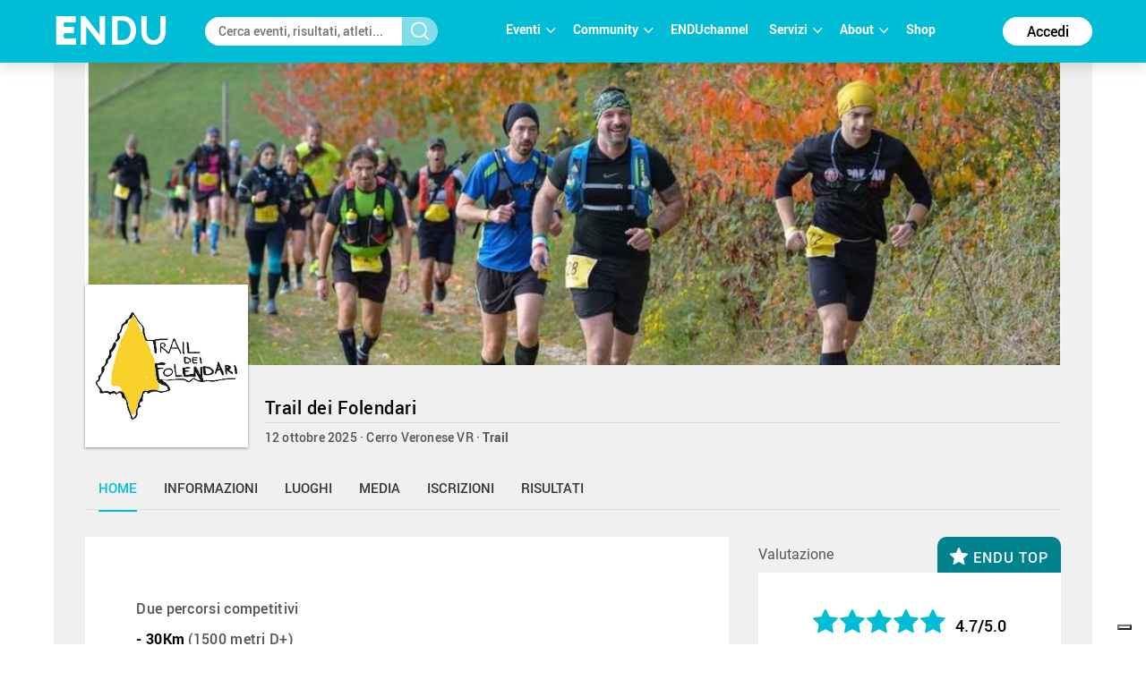

--- FILE ---
content_type: text/html; charset=utf-8
request_url: https://www.endu.net/it/events/trail-dei-folendari/
body_size: 14411
content:
<!doctype html>
<html lang="it" ng-app="ah">
<head>
	<meta charset="UTF-8">
	<title>Trail dei Folendari | ENDU</title>

	<!-- Link per lingua alternativa -->
    <link rel="alternate" hreflang="en-US" href="https://www.endu.net/en/events/trail-dei-folendari" />
	<link rel="alternate" hreflang="it-IT" href="https://www.endu.net/it/events/trail-dei-folendari" />
    <link rel="alternate" hreflang="x-default" href="https://www.endu.net/it/events/trail-dei-folendari" />
    <!-- Link per lingua alternativa Fine -->

    
        <meta name="robots" content="index, follow" />
    
    <meta http-equiv="X-UA-Compatible" content="IE=edge,chrome=1">
    <meta name="viewport" content="initial-scale=1.0, width=device-width, maximum-scale=1.0, user-scalable=no" />
    <meta name="apple-mobile-web-app-capable" content="yes">
    <meta name="apple-mobile-web-app-status-bar-style" content="black">
    <meta name="format-detection" content="telephone=no"/>
    <meta name="description" content="12/10/2025, Cerro Veronese VR ITA , Corsa, Trail, ">

    <meta property="og:url"                content="https://www.endu.net/it/events/trail-dei-folendari" />
    <meta property="og:type"               content="website" />
    <meta property="og:title"              content="Trail dei Folendari | ENDU" />
    <meta property="og:description"        content="12/10/2025, Cerro Veronese VR ITA , Corsa, Trail, " />
    <meta property="og:image"              content="https://s3-eu-west-1.amazonaws.com/ecs-gruppi/00000000/00010000/00018000/00018058/images/logo.jpg" itemprop="image" />
    <meta property="og:locale"             content="it_IT" />
    <meta property="og:locale:alternate"   content="en_US" />

    <meta name="twitter:card" content="summary" />
    <meta name="twitter:site" content="@endusport" />
    <meta name="twitter:title" content="Trail dei Folendari | ENDU" />
    <meta name="twitter:description" content="12/10/2025, Cerro Veronese VR ITA , Corsa, Trail, " />
    <meta name="twitter:image" content="https://s3-eu-west-1.amazonaws.com/ecs-gruppi/00000000/00010000/00018000/00018058/images/logo.jpg" />
    <meta name="twitter:image:alt" content="Trail dei Folendari | ENDU" />

    <link rel="preconnect" href="//static.endu.net">
<link rel="preconnect" href="//cdn.iubenda.com">
<link rel="preconnect" href="//www.googletagmanager.com">
<link rel="preconnect" href="//connect.facebook.net">

    <script type="application/ld+json">
        {
            "@context": "http://schema.org/",
            "@type": "Event",
            "name": "Trail dei Folendari",
            
            "startDate": "2025-10-12T05:00:00+02:00",
            "endDate": "2025-10-12T20:59:00+02:00",
            "description": "",
            "location": [
                
                    
                {
                    "@type": "Place",
                    "name": "Cerro Veronese",
                    "address": {
                        "@type": "PostalAddress",
                        "addressLocality": "Cerro Veronese",
                        "addressRegion": "VR",
                        "postalCode": "",
                        "streetAddress": ""
                    },
                    "geo": {
                        "@type": "GeoCoordinates",
                        "latitude": "",
                        "longitude": ""
                    },
                    "hasMap": "https://www.endu.net/it/events/trail-dei-folendari#/location"
                }
                
            ],
            
            "aggregateRating": {
                "@type": "AggregateRating",
                "ratingValue": "4.676923076923076",
                "reviewCount": "13"
            },
            
            "image": "https://s3-eu-west-1.amazonaws.com/ecs-gruppi/00000000/00010000/00018000/00018058/images/logo.jpg",
            "url": "https://www.endu.net/it/events/trail-dei-folendari"
        }
    </script>

<!-- header -->
    <!-- Google Tag Manager -->
<script>(function(w,d,s,l,i){w[l]=w[l]||[];w[l].push({'gtm.start':
            new Date().getTime(),event:'gtm.js'});var f=d.getElementsByTagName(s)[0],
        j=d.createElement(s),dl=l!='dataLayer'?'&l='+l:'';j.async=true;j.src=
        'https://www.googletagmanager.com/gtm.js?id='+i+dl;f.parentNode.insertBefore(j,f);
    })(window,document,'script','dataLayer','GTM-P53M3W2R');</script>
<!-- End Google Tag Manager -->

<!-- jQuery -->
<link  rel="stylesheet" type="text/css" href="/css/webfont.css">
<link async rel="stylesheet" href="//cdn-endu-net.s3.eu-west-1.amazonaws.com/angularjs/legacy/theme_jquery-ui.css" />

<link async rel="stylesheet" href="/js/magnific-popup/magnific-popup.css" />



<link async rel="stylesheet" href="https://www.endu.net/gui/css/angularstrap.css">
<link async rel="stylesheet" href="https://cdn-endu-net.s3.eu-west-1.amazonaws.com/angularjs/legacy/bootstrap.min.css">
<link async rel="stylesheet" href="//cdn-endu-net.s3.eu-west-1.amazonaws.com/angularjs/legacy/font-aw/font-awesome.min.css">
<link async rel="stylesheet" href="//ecs-endu.s3.amazonaws.com/angularjs/angular-strap-2.3.7/dist/libs.min.css" >
<link async rel="stylesheet" href="//ecs-endu.s3.amazonaws.com/angularjs/angular-ui-switch/angular-ui-switch.min.css">


<script type="text/plain" class="_iub_cs_activate" src="//s7.addthis.com/js/300/addthis_widget.js#async=1&pubid=ra-56c5a13a7c73c291"></script>
<style>
.angular-google-map-container { height: 400px; }
</style>

<!-- Search filters -->

<link async rel="stylesheet" href="https://www.endu.net/js/daterangepicker/daterangepicker.min.css">
<link async rel="stylesheet" href="https://www.endu.net/js/ion-rangeslider/ion.rangeSlider.min.css">

<!-- Template -->
<link async rel="shortcut icon" href="/favicon.ico" />
<link async rel="stylesheet" href="https://www.endu.net/css/style.css" type="text/css" media="screen" />
<link async rel="stylesheet" href="https://www.endu.net/css/colors.css" type="text/css" media="screen" />
<link async rel="stylesheet" href="https://www.endu.net/css/styleSD.css" type="text/css" media="screen" />
<link async rel="stylesheet" href="https://www.endu.net/css/restyling.css" type="text/css"  />
<link async rel="stylesheet" href="https://www.endu.net/css/nlive.css" type="text/css" media="screen"/>

<style>

  .container-video
  {
   margin:0 auto; 
   text-align: center;
   max-width: 900px;
   overflow: hidden;
  }
  .rm-team-membership {
		width: 100%; 
		text-align: center;
		background-color: #eef5fb; 
		padding: 24px 12px; 
		margin: 24px auto;
		
	}
	
	.rm-team-membership p {
		font-family: 'Roboto', sans-serif; 
		font-size: 16px; 
		line-height: 20px; 
		padding: 12px 0 0; 
		margin: 0;
		text-align: left;
	}
	
	.rm-team-membership div.button-wrapper {
		padding: 12px 0
	}
	
	.rm-team-membership a.button {
		background-color: #00838f; 
		font-family: 'Roboto', sans-serif; 
		font-size: 16px; 
		line-height: 20px; 
		font-weight: bold; 
		color: #fff; 
		text-decoration: none; 
		padding: 8px 30px; 
		border-radius: 60px;	
	}
  
  </style>


<!-- <script src="//s3-eu-west-1.amazonaws.com/ire1.juniper.it/jxs-components/headerscale-v.1.0.1.js"></script> -->

<link async rel="stylesheet" href="https://www.endu.net/js/bootstrap-datepicker/css/bootstrap-datepicker3.min.css">




<!-- GOOGLE MAPS -->




<!-- ICON -->
<link async rel="stylesheet" type="text/css" href="/flaticon/flaticon.css">
<link async href="/googleicon/googleicons.css" rel="stylesheet">
<!-- FINE ICON -->

<!-- RESPONSIVE MENU -->
<link async rel="stylesheet" href="https://www.endu.net/respmenu/slicknavstyle.css">
<link async rel="stylesheet" href="https://www.endu.net/respmenu/slicknav.css">
<!-- MENU TENDINA -->

<link async rel="stylesheet" href="https://www.endu.net/jsmenu/fancydropdown.css">
<link async rel="stylesheet" href="https://www.endu.net/css/flag-icon.css"/>

<!-- <script type="text/javascript">
    new Jxs.HeaderScale("#fascia-top", {
        smallClass: 'small'
    });
</script> -->

<!-- ELEM LIB PRIMA DEGLI SCRIPT-->

<script>

  const gtmCustomSettings = {
      "adwords": "true"
      }; 

  window.dataLayer = window.dataLayer || [];
  var googletag = googletag || {};
  googletag.cmd = googletag.cmd || [];

  
</script>

<script  type="text/javascript" >
  var cc={};
</script>

<script  type="text/plain" class="_iub_cs_activate" >
  var p = false;
</script>

<!--<script async id="elm-lib" data-lang="it" src="https://cdn-endu-net.s3.eu-west-1.amazonaws.com/assets/js/elm/elm.min.js"></script>-->


  <script id="gtm-custom-lib-init">

    const gtmCustomDimension = {
      "dimension1": "guest" 
    }
  </script>
  <script>
    const  ga4CustomDimension = {
      "login_status": "guest"
    }
  </script>


<script src="//cdn-endu-net.s3.eu-west-1.amazonaws.com/angularjs/legacy/jquery.min.js"></script>
<script  type="text/javascript" src="https://www.endu.net/js/cookie-consent/cookie.js"></script>




<script src="//cdn-endu-net.s3.eu-west-1.amazonaws.com/angularjs/legacy/jquery-ui.min.js"></script>
<script src="/js/magnific-popup/jquery.magnific-popup.min.js"></script>

<!--script src="//cdnjs.cloudflare.com/ajax/libs/cookieconsent2/3.0.3/cookieconsent.min.js"></script-->




<script type="text/javascript" src="//ecs-endu.s3.amazonaws.com/utils/moment-with-langs.min.js"></script>
<!-- <script type="text/javascript" src="//ecs-endu.s3.amazonaws.com/utils/locales/it.js"></script> -->
<script src="https://www.endu.net/js/errors.js" type="text/javascript" ></script>
<script src="https://www.endu.net/js/util.js" type="text/javascript" ></script>


<!-- AngularJS -->
<script type="text/javascript" src="//cdn-endu-net.s3.eu-west-1.amazonaws.com/angularjs/legacy/angular.min.js"></script>
<script>window.angular || document.write('<script src="https://www.endu.net/js/angular.min.js"><\/script>');</script>
<script type="text/javascript" src="https://cdn-endu-net.s3.eu-west-1.amazonaws.com/angularjs/legacy/angular-route.min.js"></script>
<script type="text/javascript" src="https://cdn-endu-net.s3.eu-west-1.amazonaws.com/angularjs/legacy/angular-touch.min.js"></script>
<script type="text/javascript" src="https://cdn-endu-net.s3.eu-west-1.amazonaws.com/angularjs/legacy/angular-animate.min.js"></script>
<script type="text/javascript" src="https://cdn-endu-net.s3.eu-west-1.amazonaws.com/angularjs/legacy/angular-sanitize.min.js"></script>

<script src="//ecs-endu.s3.amazonaws.com/angularjs/angular-isotope/angular-isotope-2.js"></script>
<script src="//ecs-endu.s3.amazonaws.com/angularjs/angular-translate/2.9.0/angular-translate.min.js"></script>
<script src="//ecs-endu.s3.amazonaws.com/angularjs/angular-translate/2.9.0/angular-translate-loader-partial.min.js"></script>
<script type="text/javascript" src="//ecs-endu.s3.amazonaws.com/angularjs/angular-addthis/angular-addthis.js"></script>

<script src="//ecs-endu.s3.amazonaws.com/angularjs/checklist-model/checklist-model.js"></script>
<script src="https://cdn-endu-net.s3.eu-west-1.amazonaws.com/angularjs/legacy/ng-infinite-scroll.min.js"></script>
<script src="//cdn-endu-net.s3.eu-west-1.amazonaws.com/angularjs/legacy/angular-strap.min.js"></script>
<script src="//cdn-endu-net.s3.eu-west-1.amazonaws.com/angularjs/legacy/angular-strap.tpl.min.js"></script>

<script src="https://www.endu.net/js/daterangepicker/jquery.daterangepicker.min.js"></script>
<script src="https://www.endu.net/js/ion-rangeslider/ion.rangeSlider.min.js"></script>



<!-- <script type="text/javascript" src="https://www.endu.net/js-resp/respond.min.js"></script> -->
<script src="//cdn-endu-net.s3.eu-west-1.amazonaws.com/angularjs/legacy/modernizr.min.js"></script>


<script type="text/javascript" src="//ecs-endu.s3.amazonaws.com/utils/underscore-min.js"></script>


<!-- COOKIE POLICY -->
<script  src="//maps.googleapis.com/maps/api/js?v=3&key=AIzaSyBZNDfSIrpudz9LDx4JjziqGu2HOgk6h2I&libraries=places"></script>



<script  src='//cdn-endu-net.s3.eu-west-1.amazonaws.com/angularjs/legacy/google-maps.js'></script>
<!--script  src='https://d13pas4fby32wd.cloudfront.net/js/google-maps.js'></script-->


<script src="https://www.endu.net/js/bootstrap-datepicker/js/bootstrap-datepicker.min.js"></script>
<script src="https://www.endu.net/js/bootstrap-datepicker/locales/bootstrap-datepicker.it.min.js"></script>
<script type="text/javascript" src="//ecs-endu.s3.amazonaws.com/utils/locales/it.js"></script>
<!-- <script type="text/plain" class="_iub_cs_activate">
  (function(i,s,o,g,r,a,m){i['GoogleAnalyticsObject']=r;i[r]=i[r]||function(){
  (i[r].q=i[r].q||[]).push(arguments)},i[r].l=1*new Date();a=s.createElement(o),
  m=s.getElementsByTagName(o)[0];a.async=1;a.src=g;m.parentNode.insertBefore(a,m)
  })(window,document,'script','https://www.google-analytics.com/analytics.js','ga');

  ga('create', 'UA-80726889-1', 'auto');
  ga('set', 'anonymizeIp', true);
  //ga('send', 'pageview');
</script> -->

<script src="https://www.endu.net/bower_components/angulartics/dist/angulartics.min.js"></script>
<script src="https://www.endu.net/bower_components/angulartics-ga/dist/angulartics-ga.min.js"></script>
<script type="text/javascript" src="https://www.endu.net/jsmenu/fancydropdown.js"></script>

<script src="https://www.endu.net/bower_components/angular-carousel/dist/angular-carousel.js"></script>
<script src="https://www.endu.net/bower_components/angular-carousel/dist/angular-carousel.js"></script>
<script src="//ecs-endu.s3.amazonaws.com/angularjs/angular-ui-switch/angular-ui-switch.min.js"></script>

<link async rel="stylesheet" href="https://www.endu.net/bower_components/angular-ui-select/dist/select.min.css"/>
<script src="https://www.endu.net/bower_components/angular-ui-select/dist/select.js"></script>

<script src="https://www.endu.net/js/ads.js"></script>

<!-- <script async id="__lxGc__rtr" type="text/javascript" src="//s.clickiocdn.com/t/217816/360.js"></script>
<script async type="text/javascript" src="//s.clickiocdn.com/t/common_258.js"></script> -->

<link async rel="apple-touch-icon" href="https://www.endu.net/images/touch-icon-iphone.png">
<link async rel="apple-touch-icon" sizes="76x76" href="https://www.endu.net/images/touch-icon-ipad.png">
<link async rel="apple-touch-icon" sizes="120x120" href="https://www.endu.net/images/touch-icon-iphone-retina.png">
<link async rel="apple-touch-icon" sizes="152x152" href="https://www.endu.net/images/touch-icon-ipad-retina.png">






<meta name="facebook-domain-verification" content="97xjdqia8do59tg4781qwo1wgm3u5c" />


<script type="text/javascript" src="https://p.teads.tv/teads-fellow.js" async="true" class="_iub_cs_activate"></script>
     <script  class="_iub_cs_activate">
       window.teads_e = window.teads_e || [];
       window.teads_buyer_pixel_id = 9793;
     </script>


<!-- LIBRERIE JS SPECIFICHE-->
    <!-- API SPECIFICHE -->

<!-- <link  href='https://api.tiles.mapbox.com/mapbox.js/v2.4.0/mapbox.css' rel='stylesheet' /> -->
<!-- <script  src='https://api.tiles.mapbox.com/mapbox.js/plugins/leaflet-omnivore/v0.2.0/leaflet-omnivore.min.js'></script> -->
<!-- <script  src='https://api.tiles.mapbox.com/mapbox.js/v2.4.0/mapbox.js'></script> -->

<link rel="stylesheet" href="https://www.endu.net/js/maps/leaflet.css" />
<script  src='https://www.endu.net/js/maps/leaflet-omnivore.min.js'></script>
<script src="https://www.endu.net/js/maps/leaflet.js"></script>

<script src="https://www.endu.net/js/maps/leaflet.markercluster.js"></script>
<link href="https://www.endu.net/js/maps/MarkerCluster.css' rel='stylesheet" />
<!-- <link href="https://www.endu.net/js/maps/MarkerCluster.Default.css' rel='stylesheet" /> -->
<!-- <script src='https://api.mapbox.com/mapbox.js/plugins/leaflet-markercluster/v0.4.0/leaflet.markercluster.js'></script> -->
<!-- <link href='https://api.mapbox.com/mapbox.js/plugins/leaflet-markercluster/v0.4.0/MarkerCluster.css' rel='stylesheet' /> -->
<link href='https://api.mapbox.com/mapbox.js/plugins/leaflet-markercluster/v0.4.0/MarkerCluster.Default.css' rel='stylesheet' />


<script src='https://www.endu.net/js/maps/Leaflet.fullscreen.min.js'></script>
<link href='https://www.endu.net/js/maps/leaflet.fullscreen.css' rel='stylesheet' />

<script src="//cdn-endu-net.s3.eu-west-1.amazonaws.com/angularjs/legacy/d3.js"></script>
<script src="https://www.endu.net/js/chart.js"></script>
<script src="https://www.endu.net/js/map.js"></script>

<!-- Social Wall -->
<link async rel="stylesheet" href="//cdn-endu-net.s3.eu-west-1.amazonaws.com.eu-west-1.amazonaws.com/angularjs/legacy/wall.css" type="text/css" media="screen" />
<script async src='//cdn-endu-net.s3.eu-west-1.amazonaws.com.eu-west-1.amazonaws.com/angularjs/legacy/imagesloaded.pkgd.js'></script>
<script async src='//cdn-endu-net.s3.eu-west-1.amazonaws.com.eu-west-1.amazonaws.com/angularjs/legacy/isotope.pkgd.min.js'></script>
<script async src='//cdn-endu-net.s3.eu-west-1.amazonaws.com.eu-west-1.amazonaws.com/angularjs/legacy/jquery.socialist.nik.js'></script>
<script async src='//cdn-endu-net.s3.eu-west-1.amazonaws.com.eu-west-1.amazonaws.com/angularjs/legacy/socialconnector.js'></script>

<!-- FILE SOLO PER ADMIN -->


<link rel="stylesheet" href="https://www.endu.net/bower_components/angular-carousel/dist/angular-carousel.min.css">
<script src="https://www.endu.net/bower_components/angular-carousel/dist/angular-carousel.js"></script>

<!-- BOOTSTRAP TABLE -->
<link rel="stylesheet" href="https://www.endu.net/js/bootstrap-table/bootstrap-table.min.css">
<script type="text/javascript" src="https://www.endu.net/js/bootstrap-table/bootstrap-table.min.js"></script>
<script type="text/javascript" src="https://www.endu.net/js/bootstrap-table/bootstrap-table-locale-all.min.js"></script>
<script type="text/javascript" src="https://www.endu.net/js/bootstrap-table-locale/bootstrap-table-it-IT.js"></script>

<!-- JQUERY BAR RATING -->
<link rel="stylesheet" href="https://www.endu.net/js/jquery-bar-rating/themes/fontawesome-stars.css">
<link rel="stylesheet" href="https://www.endu.net/js/jquery-bar-rating/themes/fontawesome-stars-o.css">
<script src="https://www.endu.net/js/jquery-bar-rating/jquery.barrating.min.js"></script>

<script src="https://www.endu.net/bower_components/angular-update-meta/dist/update-meta.min.js"></script>

    <script type="text/javascript">
        global = window['global'] ? global : {};

global.CONFIG = {
    lang: 'it',
    account: false,
    athlete: '',
    card: false,
    event: {"_id":"5e45c35ec08fde11032d83d7","sponsors_main":[],"code":"","members":0,"_syncro":"2025-10-06T11:47:44.917Z","venues":[{"city":"Cerro Veronese","formatted_address":"Cerro Veronese VR ITA","name":"principale","zip":"","country":"ITA","_uuid":"075c9579-0462-40a1-9f39-1e221a2e3170","label":{"en":"Place","it":"Località"},"geo":{},"state":"VR","street":"","country_code":"ITA","main":true,"type":{"en":"Event Location","type":"event_loc","it":"Luogo dell'evento"}}],"alabel":"Trail dei Folendari","follower":97,"aend":"2025-10-12T18:59:00.000Z","chip_allowed":[],"features":[],"discipline":"","_tsu":"2026-01-15T15:21:47.740Z","top":["https://s3-eu-west-1.amazonaws.com/ecs-gruppi/00000000/00010000/00018000/00018058/images/top.jpg","https://s3-eu-west-1.amazonaws.com/ecs-gruppi/00000000/00010000/00018000/00018058/images/top.jpg"],"commentable":true,"astart":"2025-10-12T03:00:00.000Z","results_available":false,"quotas":[],"ref_circuits":[],"registration_open":false,"timetable":{"en":"","it":""},"editions":[{"entries_flow":"join","disciplines":[{"code":"8","en":"Trail","it":"Trail","type":"disciplines","sports":[{"code":"2","en":"Running","it":"Corsa"}]}],"registration_e4t_promo":false,"alabel":"Trail dei Folendari","edition":2,"aend":"2020-05-24T21:59:00.000Z","year":"2020","event_status":{"event":{"status":"SUSPENDED"},"entries":{"status":"SUSPENDED","suspended_message":{"en":"Registrations are temporarily suspended","it":"Le iscrizioni sono momentaneamente sospese"},"opening_date":"2020-05-08T22:00:00.000Z"}},"s3_path":"https://egs-eventi.s3.amazonaws.com/00000000/00050000/00058300/00058345/","id":58345,"_admins_tecnici":[0,231554,303493,97283,2,3,536460,7,97286,9,498058,483465,16,18,21,23,531856,418460,532243,800656,696983,582806,88993,315168,89765,582060,507311,52009,314158,334127,481960,541991,273204,746939,279090,492209,378418,135989,311356,378685,197816,181567,354107,453817,493639,748746,618955,204608,184906,137160,165832,445386,562776,515797,231121,197841,91742,792294,417000,384886,90743,447473,807925,312573,489596,792311,777719],"registration_edm":true,"contacts":{"website":"http://www.traildeifolendari.it/","phone":"","fax":"","email":"","mobile":"","url_info":"http://www.traildeifolendari.it/","url_rules":"http://www.traildeifolendari.it/","url_results":""},"astart":"2020-05-23T22:00:00.000Z","sports":[{"code":"2","en":"Running","it":"Corsa"}],"ref_circuits":[],"registration_open":false,"url_results":"","crono_email":"","hash":"171a6de5edcb11938653ba227292ea64","federation":"FIDAL","rules":{"url_rules":"http://www.traildeifolendari.it/regolamento/"},"endupix":false,"crono":"MySDAM Veneto","abody":{"en":"<p data-sourcepos=\"3:1-3:26\">Two Competitive Trails</p>\n<p>-<strong> 30km</strong> (1500m elevation gain)</p>\n<p>- <strong>15km</strong> (750m elevation gain)</p>\n<p data-sourcepos=\"5:1-7:37\"><strong>New in 2024: Non-competitive 15km</strong></p>\n<p data-sourcepos=\"9:1-9:274\">Starting from the heart of Cerro Veronese, the trail winds through the stunning Val Squaranto, reaching the historic Santa Viola fort before exploring the western part of the municipality along the enchanting \"Sentiero delle Sorgenti\" (Path of the Springs). Get ready for an exhilarating adventure predominantly on single-track trails and forest paths.</p>\n<p data-sourcepos=\"13:1-13:55\">Join us for an unforgettable trail running experience!</p>","it":"<p>Due percorsi competitivi</p>\n<p><strong>- 30Km</strong> (1500 metri D+)</p>\n<p><strong>- 15Km</strong> (750 metri D+)</p>\n<p><strong>Novit&agrave; 2024: 15Km non competitiva</strong></p>\n<p>Con partenza dal centro di Cerro Veronese, il percorso attraverser&agrave; la val Squaranto, raggiunger&agrave; il forte di Santa Viola, per poi sviscerare la parte ovest del comune con il sentiero delle sorgenti. Tracciato composto perlopi&ugrave; da single track e mulattiere di sottobosco.</p>\n<p>Il percorso 15 Km &egrave; tracciato in modo permanete, puoi gi&agrave; iniziare ad allenarti!</p>\n<p>Ti aspettiamo sui nostri sentieri!</p>"},"photos_url":"","chip_challenge":false,"s3_path_sdam":"https://ecs-eventi.s3.amazonaws.com/00000000/00050000/00058300/00058345/","results_live":false,"date_confirmed":true,"challenge":false,"ashort":{"it":"","en":""},"venue":{"city":"Cerro Veronese","name":"principale","zip":"","country":"Italy","_uuid":"d4e0bd8c-ab19-4219-81a1-7e452face621","label":{"en":"Place","it":"Località"},"geo":{"lat":45.5741085,"lng":11.0385667},"state":"VR","street":"","country_code":"ITA","type":{"en":"Event Location","type":"event_loc","it":"Luogo dell'evento"},"main":true,"formatted_address":"  Cerro Veronese VR Italy"},"url_info":"http://www.traildeifolendari.it/programma/","results_available":false,"registration_open_date":"2020-05-09T00:00:00","notes":"","secretary":{"note":"","phone":"","fax":"","name":"","email":""},"published":true,"slogan":{"en":"","it":""}},{"rating":{"avg":4.720000000000001,"evaluation":{"organization":5,"tracks":4.6,"event":4.6,"enviroment":4.6,"location":4.8},"n":5},"disciplines":[{"code":"8","en":"Trail","it":"Trail","type":"disciplines","sports":[{"code":"2","en":"Running","it":"Corsa"}]}],"registration_e4t_promo":false,"alabel":"Trail dei Folendari","edition":3,"aend":"2021-10-31T18:00:00.000Z","year":"2021","s3_path":"https://egs-eventi.s3.amazonaws.com/00000000/00060000/00060700/00060719/","id":60719,"_admins_tecnici":[303493,97283,2,3,536460,6,7,97286,9,483465,703258,16,18,21,23,531856,418460,532243,696983,88993,901678,315168,89765,865577,895530,52009,314158,334127,481960,273204,746939,492209,378418,135989,311356,197816,865585,181567,354107,453817,493639,748746,618955,204608,184906,137160,165832,804288,515797,231121,197841,596306,941420,792294,384886,90743,447473,807925,489596,777719,490235],"registration_edm":true,"contacts":{"website":"http://www.traildeifolendari.it/","phone":"","fax":"","email":"","mobile":"","url_info":"http://www.traildeifolendari.it/","url_rules":"http://www.traildeifolendari.it/","url_results":""},"astart":"2021-10-31T06:00:00.000Z","photos_url":"","ref_circuits":[],"registration_open":false,"url_results":"","crono_email":"","hash":"836e81b58e0192f27dacb798f2522567","federation":"FIDAL","rules":{"url_rules":"http://www.traildeifolendari.it/regolamento/"},"officialphoto":{},"sports":[{"code":"2","en":"Running","it":"Corsa"}],"endupix":false,"crono":"MySDAM Veneto","abody":{"en":"<p data-sourcepos=\"3:1-3:26\">Two Competitive Trails</p>\n<p>-<strong> 30km</strong> (1500m elevation gain)</p>\n<p>- <strong>15km</strong> (750m elevation gain)</p>\n<p data-sourcepos=\"5:1-7:37\"><strong>New in 2024: Non-competitive 15km</strong></p>\n<p data-sourcepos=\"9:1-9:274\">Starting from the heart of Cerro Veronese, the trail winds through the stunning Val Squaranto, reaching the historic Santa Viola fort before exploring the western part of the municipality along the enchanting \"Sentiero delle Sorgenti\" (Path of the Springs). Get ready for an exhilarating adventure predominantly on single-track trails and forest paths.</p>\n<p data-sourcepos=\"13:1-13:55\">Join us for an unforgettable trail running experience!</p>","it":"<p>Due percorsi competitivi</p>\n<p><strong>- 30Km</strong> (1500 metri D+)</p>\n<p><strong>- 15Km</strong> (750 metri D+)</p>\n<p><strong>Novit&agrave; 2024: 15Km non competitiva</strong></p>\n<p>Con partenza dal centro di Cerro Veronese, il percorso attraverser&agrave; la val Squaranto, raggiunger&agrave; il forte di Santa Viola, per poi sviscerare la parte ovest del comune con il sentiero delle sorgenti. Tracciato composto perlopi&ugrave; da single track e mulattiere di sottobosco.</p>\n<p>Il percorso 15 Km &egrave; tracciato in modo permanete, puoi gi&agrave; iniziare ad allenarti!</p>\n<p>Ti aspettiamo sui nostri sentieri!</p>"},"chip_challenge":false,"results_live":false,"date_confirmed":true,"notes":"","ashort":{"it":"","en":""},"venue":{"city":"Cerro Veronese","name":"principale","zip":"","country":"Italy","_uuid":"b8b2e4c6-abab-4545-a3da-2ecd6eae8e78","label":{"en":"Place","it":"Località"},"geo":{"lat":45.5741085,"lng":11.0385667},"state":"VR","street":"","country_code":"ITA","type":{"en":"Event Location","type":"event_loc","it":"Luogo dell'evento"},"main":true,"formatted_address":"  Cerro Veronese VR Italy"},"url_info":"http://www.traildeifolendari.it/programma/","results_available":true,"registration_open_date":null,"challenge":false,"secretary":{"note":"","phone":"","fax":"","name":"","email":""},"published":true,"slogan":{"en":"","it":""}},{"rating":{"avg":4.640000000000001,"evaluation":{"organization":4.8,"tracks":4.8,"location":4.4,"enviroment":4.4,"event":4.8},"n":5},"disciplines":[{"code":"8","en":"Trail","it":"Trail","type":"disciplines","sports":[{"code":"2","en":"Running","it":"Corsa"}]}],"registration_e4t_promo":false,"alabel":"Trail dei Folendari","edition":4,"aend":"2022-10-30T17:00:00.000Z","year":"2022","s3_path":"https://egs-eventi.s3.amazonaws.com/00000000/00070000/00071800/00071819/","id":71819,"_admins_tecnici":[303493,97283,2,3,536460,6,7,97286,9,483465,703258,16,18,21,23,531856,418460,532243,696983,88993,901678,315168,89765,865577,895530,52009,314158,334127,481960,273204,746939,492209,378418,135989,311356,197816,865585,181567,354107,453817,250684,493639,748746,618955,204608,184906,137160,165832,804288,515797,231121,197841,596306,941420,792294,384886,90743,447473,807925,489596,777719,490235],"registration_edm":true,"contacts":{"website":"http://www.traildeifolendari.it/","phone":"","fax":"","email":"iscrizioni@mysdamveneto.com","mobile":"","url_info":"http://www.traildeifolendari.it/","url_rules":"http://www.traildeifolendari.it/","url_results":""},"astart":"2022-10-30T07:00:00.000Z","photos_url":"","ref_circuits":[],"registration_open":false,"url_results":"","crono_email":"","hash":"574ec2eaa0cbfce733b455c379f318b6","federation":"FIDAL","rules":{"url_rules":"http://www.traildeifolendari.it/regolamento/"},"registration_open_date":null,"officialphoto":{},"sports":[{"code":"2","en":"Running","it":"Corsa"}],"endupix":false,"crono":"MySDAM Veneto","abody":{"en":"<p data-sourcepos=\"3:1-3:26\">Two Competitive Trails</p>\n<p>-<strong> 30km</strong> (1500m elevation gain)</p>\n<p>- <strong>15km</strong> (750m elevation gain)</p>\n<p data-sourcepos=\"5:1-7:37\"><strong>New in 2024: Non-competitive 15km</strong></p>\n<p data-sourcepos=\"9:1-9:274\">Starting from the heart of Cerro Veronese, the trail winds through the stunning Val Squaranto, reaching the historic Santa Viola fort before exploring the western part of the municipality along the enchanting \"Sentiero delle Sorgenti\" (Path of the Springs). Get ready for an exhilarating adventure predominantly on single-track trails and forest paths.</p>\n<p data-sourcepos=\"13:1-13:55\">Join us for an unforgettable trail running experience!</p>","it":"<p>Due percorsi competitivi</p>\n<p><strong>- 30Km</strong> (1500 metri D+)</p>\n<p><strong>- 15Km</strong> (750 metri D+)</p>\n<p><strong>Novit&agrave; 2024: 15Km non competitiva</strong></p>\n<p>Con partenza dal centro di Cerro Veronese, il percorso attraverser&agrave; la val Squaranto, raggiunger&agrave; il forte di Santa Viola, per poi sviscerare la parte ovest del comune con il sentiero delle sorgenti. Tracciato composto perlopi&ugrave; da single track e mulattiere di sottobosco.</p>\n<p>Il percorso 15 Km &egrave; tracciato in modo permanete, puoi gi&agrave; iniziare ad allenarti!</p>\n<p>Ti aspettiamo sui nostri sentieri!</p>"},"chip_challenge":false,"results_live":false,"date_confirmed":true,"notes":"","ashort":{"it":"","en":""},"venue":{"city":"Cerro Veronese","name":"principale","zip":"","country":"Italy","_uuid":"96ee7292-d85d-43d8-b0ab-ae7e6b7834f5","label":{"en":"Place","it":"Località"},"geo":{},"state":"VR","street":"","country_code":"ITA","type":{"en":"Event Location","type":"event_loc","it":"Luogo dell'evento"},"main":true,"formatted_address":"  Cerro Veronese VR Italy"},"url_info":"http://www.traildeifolendari.it/programma/","results_available":true,"published":true,"challenge":false,"secretary":{"note":"","phone":"","fax":"","name":"","email":"iscrizioni@mysdamveneto.com"},"slogan":{"en":"","it":""}},{"rating":{"avg":4.666666666666667,"evaluation":{"event":4.666666666666667,"organization":4.666666666666667,"tracks":4.666666666666667,"location":4.666666666666667,"enviroment":4.666666666666667},"n":3},"disciplines":[{"code":"8","en":"Trail","it":"Trail","type":"disciplines","sports":[{"code":"2","en":"Running","it":"Corsa"}]}],"registration_e4t_promo":false,"alabel":"Trail dei Folendari","edition":0,"aend":"2024-10-27T13:00:00.000Z","year":"2024","s3_path":"https://egs-eventi.s3.amazonaws.com/00000000/00090000/00092200/00092274/","id":92274,"_admins_tecnici":[1303059,1301778,2,3,1003530,6,1109783,7,97286,1366556,9,164366,557573,888835,526598,389143,18,1041435,21,96532,640031,967961,23,1123082,129566,703253,1052209,967983,132641,968234,1051188,865577,1012266,1252917,970793,187173,895530,829220,52009,1065020,931106,92205,921150,273204,1040956,990522,853048,1040952,382514,135989,198459,238394,1204776,990515,865585,181567,1101648,56897,1049938,403781,601930,1360976,228677,184906,1101660,632388,1116739,809311,130645,1065030,1340738,1132616,1134410,947055,316774,166241,812138,106349,1049982,339575,316273,90743,543089,1049962,663921,346233,812145,1046641,297348,408965,536460,467599,220552,436363,1110149,385938,1212302,1229198,696983,557480,1001134,56482,1336240,89765,1067703,1227194,127913,432046,416943,1055420,1162940,481960,1050016,848573,492209,446128,197816,1045683,453817,185277,475584,1342675,135113,110289,231121,1050308,967899,1050821,967897,226260,1037783,643024,328159,138718,967916,1044714,1228023,1307380,792294,56813,928736,185324,62962,55540,545022,348146,543473,1169896,88831],"registration_edm":true,"contacts":{"website":"https://www.traildeifolendari.it/","phone":"","fax":"","email":"folendari@evodata.it","mobile":"","url_info":"https://www.traildeifolendari.it/","url_rules":"https://www.traildeifolendari.it/","url_results":""},"astart":"2024-10-27T07:00:00.000Z","photos_url":"","ref_circuits":[],"registration_open":false,"url_results":"","crono_email":"info@evodata.it","hash":"097ed913dc678740600a5ae03587675a","federation":"FIDAL","rules":{"rules":{"en":"","it":"<p>Il regolamento del Trail dei Folendari &egrave; disponibile sul sito ufficiale <a href=\"http://www.traildeifolendari\">www.traildeifolendari.it</a></p>","url_rules":""},"rules_urls":[],"url_rules":"","url_label":""},"registration_open_date":null,"officialphoto":{},"sports":[{"code":"2","en":"Running","it":"Corsa"}],"endupix":false,"crono":"EvoData","abody":{"en":"<p data-sourcepos=\"3:1-3:26\">Two Competitive Trails</p>\n<p>-<strong> 30km</strong> (1500m elevation gain)</p>\n<p>- <strong>15km</strong> (750m elevation gain)</p>\n<p data-sourcepos=\"5:1-7:37\"><strong>New in 2024: Non-competitive 15km</strong></p>\n<p data-sourcepos=\"9:1-9:274\">Starting from the heart of Cerro Veronese, the trail winds through the stunning Val Squaranto, reaching the historic Santa Viola fort before exploring the western part of the municipality along the enchanting \"Sentiero delle Sorgenti\" (Path of the Springs). Get ready for an exhilarating adventure predominantly on single-track trails and forest paths.</p>\n<p data-sourcepos=\"13:1-13:55\">Join us for an unforgettable trail running experience!</p>","it":"<p>Due percorsi competitivi</p>\n<p><strong>- 30Km</strong> (1500 metri D+)</p>\n<p><strong>- 15Km</strong> (750 metri D+)</p>\n<p><strong>Novit&agrave; 2024: 15Km non competitiva</strong></p>\n<p>Con partenza dal centro di Cerro Veronese, il percorso attraverser&agrave; la val Squaranto, raggiunger&agrave; il forte di Santa Viola, per poi sviscerare la parte ovest del comune con il sentiero delle sorgenti. Tracciato composto perlopi&ugrave; da single track e mulattiere di sottobosco.</p>\n<p>Il percorso 15 Km &egrave; tracciato in modo permanete, puoi gi&agrave; iniziare ad allenarti!</p>\n<p>Ti aspettiamo sui nostri sentieri!</p>"},"chip_challenge":false,"results_live":false,"date_confirmed":true,"notes":"","ashort":{"it":"","en":""},"venue":{"city":"Cerro Veronese","formatted_address":"  Cerro Veronese VR Italy","name":"principale","zip":"","country":"Italy","_uuid":"814f5898-5953-44b4-bfb0-723ea7e5742e","label":{"en":"Place","it":"Località"},"state":"VR","street":"","country_code":"ITA","type":{"en":"Event Location","type":"event_loc","it":"Luogo dell'evento"},"main":true,"geo":{}},"url_info":"","results_available":true,"published":true,"challenge":false,"secretary":{"note":"","phone":"","fax":"","name":"EvoData","email":"folendari@evodata.it"},"slogan":{"en":"","it":""}},{"disciplines":[{"code":"8","en":"Trail","it":"Trail","type":"disciplines","sports":[{"code":"2","en":"Running","it":"Corsa"}]}],"registration_e4t_promo":false,"alabel":"Trail dei Folendari","edition":0,"aend":"2025-10-12T18:59:00.000Z","year":"2025","s3_path":"https://egs-eventi.s3.amazonaws.com/00000000/00090000/00094500/00094561/","id":94561,"_admins_tecnici":[1303059,1301778,2,3,1003530,6,1109783,7,97286,1366556,9,164366,557573,888835,526598,1597975,1291292,389143,18,1041435,21,96532,640031,967961,1123082,129566,703253,1052209,967983,132641,1051188,865577,1012266,1252917,187173,970793,895530,829220,1583408,52009,1065020,931106,92205,921150,273204,1040956,853048,1040952,382514,135989,198459,238394,1204776,1556779,865585,181567,1101648,56897,1109329,1049938,342343,403781,601930,1360976,228677,184906,1101660,632388,1116739,809311,130645,1065030,1340738,1132616,1134410,947055,316774,887663,166241,812138,106349,1049982,1367674,956031,316273,90743,891002,543089,1049962,663921,812145,1046641,1555048,297348,297606,408965,536460,1426833,467599,436363,1110149,385938,1212302,1229198,696983,557480,1001134,56482,1336240,89765,1227194,127913,432046,416943,1055420,1162940,481960,1050016,848573,1367713,206261,492209,446128,197816,1045683,453817,185277,1386963,475584,1342675,135113,110289,231121,1050308,967899,1050821,967897,226260,1037783,643024,51673,1432524,328159,138718,1224946,1386996,1566453,843247,1044714,1228023,1386995,1307380,56813,928736,185324,62962,1386982,55540,545022,348146,1535200,88831],"registration_edm":false,"contacts":{"website":"https://www.traildeifolendari.it/","phone":"","fax":"","email":"folendari@evodata.it","mobile":"","url_info":"https://www.traildeifolendari.it/","url_rules":"https://www.traildeifolendari.it/","url_results":""},"astart":"2025-10-12T03:00:00.000Z","photos_url":"","ref_circuits":[],"registration_open":false,"url_results":"","crono_email":"info@evodata.it","hash":"af98757bfaabfa0818b20414bf41237c","federation":"","rules":{"url_rules":""},"published":true,"officialphoto":{},"sports":[{"code":"2","en":"Running","it":"Corsa"}],"endupix":false,"crono":"EvoData","abody":{"en":"<p data-sourcepos=\"3:1-3:26\">Two Competitive Trails</p>\n<p>-<strong> 30km</strong> (1500m elevation gain)</p>\n<p>- <strong>15km</strong> (750m elevation gain)</p>\n<p data-sourcepos=\"5:1-7:37\"><strong>New in 2024: Non-competitive 15km</strong></p>\n<p data-sourcepos=\"9:1-9:274\">Starting from the heart of Cerro Veronese, the trail winds through the stunning Val Squaranto, reaching the historic Santa Viola fort before exploring the western part of the municipality along the enchanting \"Sentiero delle Sorgenti\" (Path of the Springs). Get ready for an exhilarating adventure predominantly on single-track trails and forest paths.</p>\n<p data-sourcepos=\"13:1-13:55\">Join us for an unforgettable trail running experience!</p>","it":"<p>Due percorsi competitivi</p>\n<p><strong>- 30Km</strong> (1500 metri D+)</p>\n<p><strong>- 15Km</strong> (750 metri D+)</p>\n<p><strong>Novit&agrave; 2024: 15Km non competitiva</strong></p>\n<p>Con partenza dal centro di Cerro Veronese, il percorso attraverser&agrave; la val Squaranto, raggiunger&agrave; il forte di Santa Viola, per poi sviscerare la parte ovest del comune con il sentiero delle sorgenti. Tracciato composto perlopi&ugrave; da single track e mulattiere di sottobosco.</p>\n<p>Il percorso 15 Km &egrave; tracciato in modo permanete, puoi gi&agrave; iniziare ad allenarti!</p>\n<p>Ti aspettiamo sui nostri sentieri!</p>"},"chip_challenge":false,"slogan":{"en":"","it":""},"results_live":false,"date_confirmed":true,"notes":"","ashort":{"it":"","en":""},"venue":{"city":"Cerro Veronese","formatted_address":"  Cerro Veronese VR Italy","name":"principale","zip":"","country":"Italy","_uuid":"aff8dc48-3818-4423-94a5-9d538c3a2be8","label":{"en":"Place","it":"Località"},"geo":{},"state":"VR","street":"","country_code":"ITA","main":true,"type":{"en":"Event Location","type":"event_loc","it":"Luogo dell'evento"}},"url_info":"","results_available":false,"registration_open_date":null,"challenge":false,"secretary":{"note":"","phone":"","fax":"","name":"EvoData","email":"folendari@evodata.it"}}],"_tsc":"2020-02-13T21:45:03.187Z","federation":"","rules":{},"sponsors":[],"visibility":"public","url_rules":null,"endupix":false,"abody":{"en":"<p data-sourcepos=\"3:1-3:26\">Two Competitive Trails</p>\n<p>-<strong> 30km</strong> (1500m elevation gain)</p>\n<p>- <strong>15km</strong> (750m elevation gain)</p>\n<p data-sourcepos=\"5:1-7:37\"><strong>New in 2024: Non-competitive 15km</strong></p>\n<p data-sourcepos=\"9:1-9:274\">Starting from the heart of Cerro Veronese, the trail winds through the stunning Val Squaranto, reaching the historic Santa Viola fort before exploring the western part of the municipality along the enchanting \"Sentiero delle Sorgenti\" (Path of the Springs). Get ready for an exhilarating adventure predominantly on single-track trails and forest paths.</p>\n<p data-sourcepos=\"13:1-13:55\">Join us for an unforgettable trail running experience!</p>","it":"<p>Due percorsi competitivi</p>\n<p><strong>- 30Km</strong> (1500 metri D+)</p>\n<p><strong>- 15Km</strong> (750 metri D+)</p>\n<p><strong>Novit&agrave; 2024: 15Km non competitiva</strong></p>\n<p>Con partenza dal centro di Cerro Veronese, il percorso attraverser&agrave; la val Squaranto, raggiunger&agrave; il forte di Santa Viola, per poi sviscerare la parte ovest del comune con il sentiero delle sorgenti. Tracciato composto perlopi&ugrave; da single track e mulattiere di sottobosco.</p>\n<p>Il percorso 15 Km &egrave; tracciato in modo permanete, puoi gi&agrave; iniziare ad allenarti!</p>\n<p>Ti aspettiamo sui nostri sentieri!</p>"},"photos_url":"","chip_challenge":false,"edition_days_after":0,"slogan":{"en":"","it":""},"edition_current":94561,"notes":"","official":true,"technical_evaluation":{"en":"","it":""},"ref_events":null,"registration_open_date":null,"challenge":false,"secretary":{"note":"","phone":"","fax":"","name":"EvoData","email":"folendari@evodata.it"},"personalizable":true,"disciplines":[{"code":"8","en":"Trail","it":"Trail","type":"disciplines","sports":[{"code":"2","en":"Running","it":"Corsa"}]}],"registration_e4t_promo":false,"edition_number_current":0,"_searchable":true,"logo":["https://s3-eu-west-1.amazonaws.com/ecs-gruppi/00000000/00010000/00018000/00018058/images/logo.jpg","https://s3-eu-west-1.amazonaws.com/ecs-gruppi/00000000/00010000/00018000/00018058/images/logo.jpg"],"entries_faq":[],"organizer":"G.A.A.C. 2007 Veronamarathon in collaborazione con la Polisportiva Cerro Veronese","_admins_tecnici":[],"paths":[],"registration_edm":false,"contacts":{"website":"https://www.traildeifolendari.it/","phone":"","fax":"","email":"folendari@evodata.it","mobile":"","url_info":"https://www.traildeifolendari.it/","url_rules":"https://www.traildeifolendari.it/","url_results":""},"media":{"youtube_link":"","flickr_id":[],"youtube_id":""},"practical_information":[],"boardSettings":{"premod":false,"open":true,"visibility":true},"_deleted":false,"id":18058,"_admins":[],"_enabled":true,"screenname":"trail-dei-folendari","groupid":"18058","_admins_sdam":[],"_uuid":"18058","sports":[{"code":"2","en":"Running","it":"Corsa"}],"tracks":[],"expire":"2016-05-13T21:00:00.000Z","crono":"EvoData","services":[],"date_confirmed":true,"ashort":{"it":"","en":""},"atype":"race_event","membership":"entries","url_info":"","_owner":"931106","social":{"_tsu":"2022-09-19T12:55:22.783Z","twitter":"","facebook":"","instagram":"","hashtag":"#"},"program":{},"event_status":{},"entries_flow":"join","_highlight":false,"live":false,"live_links":[],"rating":{"avg":4.676923076923076,"evaluation":{"event":4.6923076923076925,"organization":4.846153846153846,"tracks":4.6923076923076925,"location":4.615384615384615,"enviroment":4.538461538461538},"n":13},"chip_challange":null,"rules_urls":[],"url_label":null,"board":null,"published":true,"privacy":{},"privacy_urls":[],"year":"2025","edition":0,"efdate":"12 ottobre 2025","fdate":"12"},
    relation: null,
    policies: {"images":false,"owner":false,"admin":false,"show_all":false,"members_status":["ok"],"show_reload":false,"follow_btn":true,"cconsent":false},
    system_lang: ["it","en"],
    api: 'https://apiah.endu.net',
    ws: 'https://apiah.endu.net',
    api_keys: {"google":"AIzaSyBZNDfSIrpudz9LDx4JjziqGu2HOgk6h2I"},
    www: 'https://www.endu.net',
    login: 'https://account.endu.net',
    images: 'https://www.endu.net',
    client_conf: {"isMobile":false},
    diploma: 'https://certificate-api.endu.net/api/v3/',
};

$(function(){
	moment.lang(global.CONFIG.lang);
});

 //QUI DAVIDE
    </script>


	
        <!-- Angular APP Controller -->
		
	        <script type="text/javascript" src="//ecs-endu.s3.amazonaws.com/gui/endu_gui_events_1.3.225.js"></script>
	    
    


    <base href="/it/events/trail-dei-folendari/">
</head>
<body>
    <div class="alert-default alert-waiting" tabindex="-1" ng-class="{'alert-show': $root._alert.show && $root._alert.type == 'waiting'}">
    <center>
        <div style="width:190px;margin-top: 28px; height: 53px;">
            <div style="float:left;margin:2px 5px;" class="spinner">
                <div class="bounce1"></div>
                <div class="bounce2"></div>
                <div class="bounce3"></div>
            </div>
            <span>{{$root._alert.content}}</span>
        </div>
    </center>
</div>
<div class="alert-default alert-ok" tabindex="-1" ng-class="{'alert-show': $root._alert.show && $root._alert.type == 'ok'}">
    <center>
        <!-- <div style="width:180px;margin-top: 28px; height: 53px;">
            <div style="float:left;width: 90px;text-align: right;padding-right: 12px;"><i class="fa fa-check" style="font-size:22px; color: #fff;"></i></div>
            <div style="float:left;padding-top: 2px;">{{$root._alert.content}}</div>
        </div> -->
        <div style="margin-top: 28px; height: 53px;">
            <i class="fa fa-check" style="font-size:22px; color: #fff;"></i> &nbsp;
            <span style="font-size:16px">{{$root._alert.content}}</span>
        </div>
    </center>
</div>
<div class="alert-default alert-ko" tabindex="-1" ng-class="{'alert-show': $root._alert.show && $root._alert.type == 'ko'}">
    <div style="position:relative;padding-top: 12px;">
        <center>
            <i class="flaticon-danger" style="font-size:22px;color: #fff;"></i> &nbsp;
            <strong style="font-size:16px">{{$root._alert.title}}</strong><br/>
            <span>{{$root._alert.content}}</span>
        </center>
        <i style="cursor: pointer;position:absolute;top:5px;right:10px;color:white;" class="fa fa-times" ng-click="$root.__doUnmask()"></i>
    </div>
</div>
<div class="mask-all" ng-show="$root.is_masked"></div>

    <!-- TOOLBAR -->
    <!-- FASCIA DI MENU' -->

    
        <header class="header-desk nav-down">
    <div class="new-content px-20">
    <div id="toplogo">
    <a href="/" onfocus="blur()"><span>E</span>NDU<span class="txtBeta"></span></a>
    </div>
    <aside class="aside-search">
    <input type="search" placeholder="Cerca eventi, risultati, atleti..." ng-enter="$root.search(msearch);" ng-model="msearch"/><button class="search" ng-click="$root.search(msearch);"><i class="flaticon-search-1"></i></button>
    </aside>
    <nav id="nav-toolbar">
    <ul><li><a href="" onfocus="blur()" name="Eventi">Eventi <i class="flaticon-10 flaticon-arrow-down pl-3"></i></a></li><li><a href="" onfocus="blur()" name="Community">Community <i class="flaticon-10 flaticon-arrow-down pl-3"></i></a></li><li><a href="https://channel.endu.net/" onfocus="blur()" name="ENDUchannel">ENDUchannel </a></li><li><a href="" onfocus="blur()" name="Servizi">Servizi <i class="flaticon-10 flaticon-arrow-down pl-3"></i></a></li><li><a href="" onfocus="blur()" name="About">About <i class="flaticon-10 flaticon-arrow-down pl-3"></i></a></li><li><a href="https://join.endu.net" onfocus="blur()" name="Shop">Shop </a></li></ul>
    </nav>
    
    <aside class="login h-70"><button ng-controller="userInfoCtrl" ng-click="toolbarLogin()">Accedi</button></aside>
    
    </div><div id="Eventi" class="new-tendina  hidden">
        <div class="new-content pl-20">
        <aside class="new-quarto">
        <p class="new-titolo">Eventi</p>
        <p class="new-txt">Scopri tutte le informazioni sugli appuntamenti sportivi.</p><p class="new-link"><a href="/search#/events?show_all=true" onfocus="blur()" >Tutti gli eventi</a></p></aside><aside class="new-quarto"><ul><li><a href="/entries" onfocus="blur()">Iscriviti a un evento</a></li><li><a href="/results" onfocus="blur()">Risultati</a></li><li><a href="https://pix.endu.net/" onfocus="blur()">Foto</a></li></ul></aside></div></div><div id="Community" class="new-tendina  hidden">
        <div class="new-content pl-20">
        <aside class="new-quarto">
        <p class="new-titolo">Community</p>
        <p class="new-txt">Conosci i protagonisti del mondo ENDU.</p></aside><aside class="new-quarto"><ul><li><a href="/search#/people?show_all=true" onfocus="blur()">Persone</a></li><li><a href="/it/communities/partner" onfocus="blur()">Partner</a></li></ul></aside></div></div><div id="ENDUchannel" class="new-tendina  hidden">
        <div class="new-content pl-20">
        <aside class="new-quarto">
        <p class="new-titolo">ENDUchannel</p>
        <p class="new-txt"></p></aside></div></div><div id="Servizi" class="new-tendina pb-0 hidden">
        <div class="new-content pl-20">
        <aside class="new-quarto">
        <p class="new-titolo">Servizi</p>
        <p class="new-txt">Scopri tutte le proposte della piattaforma ENDU.</p></aside><aside class="new-quarto"><ul><li><a href="/it/athlete_services" onfocus="blur()">Per atleti</a></li><li><a href="/it/team_services" onfocus="blur()">Per società sportive</a></li></ul></aside></div><div class="bg-w lh-80 p-0 mt-36"><div class="new-content h-100p"><aside class="col-xs-3 text-left">
                <p class="new-link lh-unset"><a href="https://www.endu.net/endu4team" onfocus="blur()" target="_blank"><img src="https://d349vnix7anz55.cloudfront.net/immagini/toolbar/ico-endu4team.png" class="pr-5" /> ENDU4team</a></p>
                </aside><aside class="col-xs-3 text-left">
                <p class="new-link lh-unset"><a href="https://pix.endu.net" onfocus="blur()" target="_blank"><img src="https://d349vnix7anz55.cloudfront.net/immagini/toolbar/ico-endupix.png" class="pr-5" /> ENDUpix</a></p>
                </aside></div></div></div><div id="About" class="new-tendina  hidden">
        <div class="new-content pl-20">
        <aside class="new-quarto">
        <p class="new-titolo">About</p>
        <p class="new-txt">Entra in contatto con il mondo ENDU.</p></aside><aside class="new-quarto"><ul><li><a href="/about" onfocus="blur()">ENDU</a></li><li><a href="https://endu.freshdesk.com/it/support/home" onfocus="blur()">Assistenza</a></li></ul></aside></div></div><div id="Shop" class="new-tendina  hidden">
        <div class="new-content pl-20">
        <aside class="new-quarto">
        <p class="new-titolo">Shop</p>
        <p class="new-txt"></p></aside></div></div></header><script type="text/javascript">var selected;
    var prev = window.pageYOffset;
    window.onscroll = function() {
    var cur = window.pageYOffset;
    if (prev > cur) {
    $('header').removeClass('nav-up').addClass('nav-down');
    } else if(cur >= 70 && $('header').hasClass('nav-down')) {
    $('header').removeClass('nav-down').addClass('nav-up');
    $('a', $('#nav-toolbar')).each(function(i, el) {
    el = $(el)
    if(el.hasClass('active')) {
    el.removeClass('active')
    $('#' + el.attr('title')).addClass('hidden')
    selected = null;
    }
    })
    }
    prev = cur;
    }
    $('header nav > ul > li > a').on('click', function(e) {
    e.stopPropagation();
    var el = $(e.currentTarget);
    var t = $('#' + el.attr('name'))
    $('.new-tendina').addClass('hidden');
    t.removeClass('hidden');
    if(el.attr('href') == '') {
    el.addClass('active');
    }
    if(selected) {
    selected.removeClass('active')
    if(selected.attr('name') == el.attr('name')) {
    t.addClass('hidden')
    el.removeClass('active')
    selected = null;
    } else {
    selected = el;
    }
    } else {
    selected = el;
    }
    $(document).click(function(ev) {
    ev.stopPropagation();
    if(!t.is(ev.target) && t.has(ev.target).length === 0) {
    t.addClass('hidden')
    el.removeClass('active')
    if(selected) {
    selected = null;
    }
    }
    });
    });</script>
    

<div class="clear"></div>
<!-- FINE FASCIA DI MENU' -->

    <!-- FINE TOOLBAR -->
	<center>


		
        <div class="bggrey mt-70">
        
            <div class="allcontent">
                <!-- TOP -->
                <!-- OWL Carousel style -->
<link rel="stylesheet" type="text/css" href="https://cdn-endu-net.s3.eu-west-1.amazonaws.com/angularjs/legacy/owl.carousel.min.css" />
<link rel="stylesheet" type="text/css" href="//cdn-endu-net.s3.eu-west-1.amazonaws.com/angularjs/legacy/owl.theme.default.min.css" />
<style>
    #top-carousel > .owl-theme .owl-nav.disabled+.owl-dots {
        margin-top: 70px;
    }

    #top-carousel > .owl-theme .owl-dots .owl-dot.active span, .owl-theme .owl-dots .owl-dot:hover span {
        background: #fff;
    }

    #top-carousel > .owl-theme .owl-dots .owl-dot span {
        background: none;
        border: 1px solid #fff;
    }

    #topnews-carousel > .owl-theme .owl-nav.disabled+.owl-dots {
        background: #fff;
        margin-top: 10px;
        padding-top: 5px;
    }

    #topnews-carousel > .owl-theme .owl-dots .owl-dot.active span, .owl-theme .owl-dots .owl-dot:hover span {
        background: #00bcd4;
    }

    #topnews-carousel > .owl-theme .owl-dots .owl-dot span {
        background: none;
        border: 1px solid #00bcd4;
    }

    #news-mob-nav .owl-stage {
        display: -webkit-box;
        display: -moz-box;
        display: -ms-box;
        display: box;
    }

    #experiences-mob-carousel > .owl-carousel .owl-stage-outer {
        overflow: inherit;
    }

    #experiences-mob-carousel > .owl-carousel .owl-stage-outer > .owl-stage {
        overflow: inherit;
    }
    .header-mob {
        box-shadow: unset;
    }
    .item .active {
        border-bottom: 2px solid #00bcd4;
        color: #000;
        font-weight: 500;
        padding-bottom: 9px;
    }
    #menu {
        display: block !important;
    }
    @media (min-width: 768px) and (max-width: 991px) {
        #top-carousel > .owl-theme .owl-nav.disabled+.owl-dots {
            margin-top: 40px;
        }
    }

</style>
<!-- End OWL Carousel style -->

<!-- AVATAR + MENU' -->
<div class="contentpage">
    <div id="centrale_persona" ng-class="$root.containerClass" style="background-color: ; background-image:url(https://s3-eu-west-1.amazonaws.com/ecs-gruppi/00000000/00010000/00018000/00018058/images/top.jpg?1768973646395);">
        <div id="imgavatar">
            
                <img id="avatar-image" src="https://s3-eu-west-1.amazonaws.com/ecs-gruppi/00000000/00010000/00018000/00018058/images/logo.jpg?1768973646395" />
            
        </div>
        <div id="avatarname">
            <div class="titavatar">Trail dei Folendari
                
                
   
                <a  ng-controller="liveCtrl"  ng-show="isLiveNow && liveresults" target="_blank" data-p="{{isLiveNow}}" href="{{liveresults}}">
                    <div ng-controller="liveCtrl" ng-show="isLiveNow" class="ng-scope live-event-label" ng-style="isLiveNow &amp;&amp; {'display': 'inline-block'}">
                        <img src="/images/icon_live_animated.gif" alt="">
                        Live now 
                    </div>
                </a>
                <div ng-controller="liveCtrl" ng-show="isLiveNow && !liveresults" class="ng-scope live-event-label" ng-style="isLiveNow &amp;&amp; {'display': 'inline-block'}">
                    <img src="/images/icon_live_animated.gif" alt="">
                    Live now 
                </div>
                <!--span ng-controller="liveCtrl" ng-show="isLiveNow" class="liveLabel" style="padding: 1px 12px; display: none;" ng-style="isLiveNow && {'display': 'inline-block'}"-->
                

            </span></div>
            <div class="descavatar bordertop">
                
                    
                        
                        12 ottobre 2025   &middot;
                    
                
                
                        Cerro Veronese VR  &middot;
                   
                <!---->
                
                            <strong>Trail</strong>
                        
                <!--
                <br>
                
                            <strong style="color: #00838f;">Trail</strong>
                        
                &nbsp;
                
                  <a href="" onclick="javascript:$('#communitiesContainer').slideToggle('linear');" onfocus="blur()" title=""><i class="flaticon-more"></i></a>
                 -->
            </div>
        </div>

    </div>

    <div class="clear" id="menuresp"></div>

    <div id="communitiesContainer" style="display:none; margin-top: 15px;" class="descavatar bordertop">
        
                            &middot;
                        
                        <strong style="color: #00838f;">Corsa</strong>
                    
    </div>

    <div class="clear"></div>

    <div id="menutop" class="hidden-xs">
        <!-- RESPONSIVE MENU -->
         <ul class="tabs tt-uppercase" id="menu">
			<li class="first"><span><a href="/it/events/trail-dei-folendari/" ng-class="$root.getClass('/')" onfocus="blur()">home</a></span></li>
			<li class="first"><span><a href="/it/events/trail-dei-folendari/info" ng-class="$root.getClass('/info')" onfocus="blur()">informazioni</a></span></li>
            
              <li class="first"><span><a href="/it/events/trail-dei-folendari/location" ng-class="$root.getClass('/location')" onfocus="blur()">luoghi</a></span></li>
            
            
                <li class="first"><span><a href="/it/events/trail-dei-folendari/media" ng-class="$root.getClass('/media')" onfocus="blur()">media</a></span></li>
            
            
            
                
                    <!-- <li class="first"><span><a href="/it/events/trail-dei-folendari/entry" ng-class="$root.getClass('/entry')" onfocus="blur()">iscrizioni</a></span></li> -->
                    <li class="first"><span><a href="https://join.endu.net/entry?edition=94561" ng-class="$root.getClass('/entry')" onfocus="blur()">iscrizioni</a></span></li>
                
            
            
    			<li class="first"><span><a href="/it/events/trail-dei-folendari/results" ng-class="$root.getClass('/results')" onfocus="blur()">risultati</a></span></li>
            

	  </ul>

      <!-- FINE RESPONSIVE MENU -->
    </div>
    <header class="header-mob pt-56 lh-40 visible-xs" style="z-index:999;">
        <div class="bg-w h-80 pl-20" style="box-shadow: 0px 3px 6px #00000029;">
        <!--     <div class="d-flex lh-56"> -->
            <div class="row">
                <div class="col-xs-2">
                    
                        <img class="imgavatar" src="https://s3-eu-west-1.amazonaws.com/ecs-gruppi/00000000/00010000/00018000/00018058/images/logo.jpg?1768973646395" />
                    
                </div>
                <div class="col-xs-10 text-left bb-g pl-0 fs-14 fw-500 h-41 cut-overflow">
                    Trail dei Folendari
                </div>
            </div>
            <div id="news-mob" class="fs-14 fw-500">
                <div id="news-mob-nav" class="container" style="padding-left:0px; padding-right:0px;">
                    <div class="news-nav-inner owl-carousel owl-theme">
                            <div class="item"><a  ng-click="$root.changeView('/')" onfocus="blur()" class="tt-capitalize" onfocus="blur()" ng-class="$root.getClass('/')">home</a></div>
                            <div class="item">
                                <a ng-click="$root.changeView('info')" onfocus="blur()" class="tt-capitalize" ng-class="$root.getClass('/info')">informazioni</a>
                            </div>
                            
                                
                                    <div class="item"><a ng-click="$root.changeView('entry')" onfocus="blur()" class="tt-capitalize" ng-class="$root.getClass('/entry')">iscrizioni</a></div>
                                
                            
                            
                                <div class="item"><a ng-click="$root.changeView('results')" onfocus="blur()" class="tt-capitalize" ng-class="$root.getClass('/results')">risultati</a></div>
                            
                            
                            
                                <div class="item">
                                    <a onfocus="blur()" class="tt-capitalize" ng-class="$root.getClass('/location')" ng-click="$root.changeView('location')">luoghi</a>
                                    <!-- <a href="/it/events/trail-dei-folendari/location" onfocus="blur()" class="tt-capitalize" ng-class="$root.getClass('/location')">luoghi</a> -->
                                </div>
                            
                            
                                <div class="item">
                                    <a ng-click="$root.changeView('media')" onfocus="blur()" class="tt-capitalize" ng-class="$root.getClass('/media')">media</a>
                                </div>
                            
                    </div>
                </div>
            </div>
        <!-- </div> -->
        </div>
    </header>
</div>


<script src="//cdn-endu-net.s3.eu-west-1.amazonaws.com/angularjs/legacy/owl.carousel.min.js"></script>
<script src="//cdn-endu-net.s3.eu-west-1.amazonaws.com/angularjs/legacy/bootstrap.min.js"></script>
<script src="https://www.recaptcha.net/recaptcha/api.js?" async defer></script>
<script type="text/javascript">
    $(document).ready(function() {
        $('#news-mob-nav > .owl-carousel').owlCarousel({
            autoWidth: true,
            dots: false,
            items: 1,
            loop: false,
            margin: 20,
            nav: false
        })
        // $('#news-mob-nav a').click(function(e) {
        //     $('#news-mob-nav').find('.active').removeClass('active')
        //     $(e.target).addClass('active')
        //     $('#news-mob-carousel > .owl-carousel').trigger('to.owl.carousel',
        //         $(e.target).parent().prevAll().length
        //     )
        // })
        $('#news-mob-nav a').click(function(e) {
            $('#news-mob-nav').find('.active').removeClass('active')
            $(e.target).addClass('active')
            $('#news-mob-carousel > .owl-carousel').trigger('to.owl.carousel',
                $(e.target).parent().prevAll().length
            )
        })
    })
</script>

                <!-- FINE TOP -->
                <!-- CONTENITORE -->
                <div id="contenitore" ng-style="{'min-height': $root._pageMinHeight + 'px'}">
                    <div ng-show="$root._pageLoadingComplete" class="view" ng-view></div>
                    <div ng-show="!$root._pageLoadingComplete" class="spinner spinner-page-loading">
                        <div class="bounce1"></div>
                        <div class="bounce2"></div>
                        <div class="bounce3"></div>
                    </div>
                </div>


                <div id="easide" class="easide" ng-style="{right: $root.notificationsShow ? '0px' : undefined}" ng-include="'/gui/views/home/aside-mobile.html'" ng-controller="asideCtrl"></div>
            </div>
        </div>
	</center>
    <!-- BOTTOM -->
    
    
        <footer>
    <nav>
    <div class="new-content px-20 text-left">
    <div id="toplogo">
    <a href="https://www.endu.net" class="c-w">
    <span>E</span>NDU<span class="txtBeta"></span>
    </a>
    </div><ul><li class="main tt-uppercase">Eventi</li><li><a href="/search#/events?show_all=true" onfocus="blur()" target=""><strong>Tutti gli eventi</strong></a></li><li><a href="/entries" onfocus="blur()" target=""><strong>Iscriviti a un evento</strong></a></li><li><a href="/results" onfocus="blur()" target=""><strong>Risultati</strong></a></li><li><a href="https://pix.endu.net/" onfocus="blur()" target=""><strong>Foto</strong></a></li></ul><ul><li class="main tt-uppercase">Community</li><li><a href="/search#/people?show_all=true" onfocus="blur()" target=""><strong>Persone</strong></a></li><li><a href="/search#/groups?show_all=true" onfocus="blur()" target=""><strong>Gruppi</strong></a></li><li><a href="/search#/groups?group_type=team" onfocus="blur()" target=""><strong>Società Sportive</strong></a></li><li><a href="/it/communities/partner" onfocus="blur()" target=""><strong>Partner</strong></a></li><li><a href="/it/communities/timer" onfocus="blur()" target=""><strong>Timer</strong></a></li></ul><ul><li class="main tt-uppercase">Servizi</li><li><a href="/it/athlete_services" onfocus="blur()" target=""><strong>Per atleti</strong></a></li><li><a href="/it/organizer_services" onfocus="blur()" target=""><strong>Per organizzatori di eventi</strong></a></li><li><a href="/it/timer_services" onfocus="blur()" target=""><strong>Per società di cronometraggio</strong></a></li><li><a href="/it/team_services" onfocus="blur()" target=""><strong>Per società sportive</strong></a></li><li><a href="/it/brand_services" onfocus="blur()" target=""><strong>Per aziende e brand</strong></a></li><li><a href="/it/tourism_services" onfocus="blur()" target=""><strong>Per enti turistici</strong></a></li></ul><ul><li class="main tt-uppercase">About</li><li><a href="/about" onfocus="blur()" target=""><strong>ENDU</strong></a></li><li><a href="https://endu.freshdesk.com/it/support/home" onfocus="blur()" target="_blank"><strong>Assistenza</strong></a></li><li><a href="/work-with-us" onfocus="blur()" target=""><strong>Lavora con noi</strong></a></li></ul><ul><li class="main tt-uppercase">Shop</li><li><a href="https://join.endu.net" onfocus="blur()" target="_blank"><strong>Tutti i prodotti</strong></a></li></ul><ul><li class="fs-14-icon"><i class="flaticon-arrow-right c-o mr-10"></i><a href="https://channel.endu.net/" target="_blank" onfocus="blur()">ENDUchannel</a></li><li class="fs-14-icon"><i class="flaticon-arrow-right c-o mr-10"></i><a href="https://pix.endu.net/" target="_blank" onfocus="blur()">ENDUpix</a></li><li class="fs-14-icon"><i class="flaticon-arrow-right c-o mr-10"></i><a href="/endu4team" target="_blank" onfocus="blur()">ENDU4team</a></li></ul></div>
    </nav>
    <section>
    <div class="new-content">
    <aside class="col-xs-2 text-left"><a href="" onclick="setLang('it')" onfocus="blur()" title="">ITA</a> | <a href="" onclick="setLang('en')" onfocus="blur()" title="">ENG</a></aside>
    <main class="col-xs-7 pb-0 d-table h-80 lh-20 fw-600"><div class="centered fs-12 fw-500">Endu S.r.l. - All Rights Reserved - P.IVA/VAT IT 02804190342 - <a href="/terms" onfocus="blur()" title="">T&C</a> - <a href="/privacy" onfocus="blur()" title="">Privacy Policy</a> - <a href="#0" class="iubenda-cs-preferences-link" onfocus="blur()" title="">Cookie Policy</a></div></main>
    <aside class="col-xs-3 p-0">
    <div class="socialsegui">
    <a href="https://www.facebook.com/endu.net" target="_blank" class="btnround soc" onfocus="blur()" title=""><i class="flaticon-facebook"></i></a>
    <a href="https://www.instagram.com/endu_sport/" target="_blank" class="btnround soc" onfocus="blur()" title=""><i class="flaticon-instagram"></i></a>
    <a href="https://www.youtube.com/channel/UCt0BIO7q7wkenKNIHqSUEuw" target="_blank" class="btnround soc" onfocus="blur()" title=""><i class="flaticon-youtube-logo"></i></a>
    <a href="https://www.linkedin.com/company/engagigo-srl/" target="_blank" class="btnround soc" onfocus="blur()" title=""><i class="flaticon-linkedin"></i></a>
    <a href="https://twitter.com/endusport" target="_blank" class="btnround soc" onfocus="blur()" title=""><i class="flaticon-twitter"></i></a>
    </div>
    </aside>
    </div>
    </section>
    </footer></header><script type="text/javascript">
    var setLang = function(lang) {
    document.cookie = 'lang=' + lang + '; path=/; domain=endu.net';
    var path = window.location.pathname;
    var path_items = path.split("/");
    if ((path_items[1] == "it") || (path_items[1] == "en")) {
    var new_path = "/" + lang;
    for (var i=2;i<path_items.length;i++) {
    new_path += "/" + path_items[i]
    }
    window.location.href = new_path;
    }
    else {
    window.location.reload();
    }
    }</script>
    

<!-- Start of HubSpot Embed Code -->
<!--script  type="text/plain" class="_iub_cs_activate" _id="hs-script-loader" async defer src="//js.hs-scripts.com/4498051.js"></script-->
<!-- End of HubSpot Embed Code -->


    <!-- BOTTOM -->
    <div class="emask" ng-show="$root.emask" ng-class="{'emask-show': $root.emask}" ng-click="$root.onEmaskClick()"></div>

    <script type="text/javascript">
        var player;
        var is_yt_loaded = false;
        var tag_yt;
        var flickr_box = [];
        function onPlayerReady(event) {
          //event.target.playVideo();
          is_yt_loaded = true;
          player.loadPlaylist({
            listType:'playlist',
            list: global.CONFIG.event['media']['youtube_id']
          });
          //player.stopVideo();
        }

        var done = false;
        function onPlayerStateChange(event) {
          if (event.data == YT.PlayerState.PLAYING && !done) {
            //setTimeout(stopVideo, 6000);
            stopVideo();
            done = true;
          }
        }
        function stopVideo() {
          player.stopVideo();
        }
    </script>
        

</body>

</html>


--- FILE ---
content_type: text/html; charset=UTF-8
request_url: https://www.endu.net/gui/views/event/foryouQuestionModal.html
body_size: 1174
content:
<div class="modal" tabindex="-1" role="dialog" aria-hidden="true" data-ng-init="bindHideModalFunction($hide)">
    <div class="modal-dialog">
        <div class="modal-content">
      
            <div class="modal-header" ng-show="title">
                <button type="button" class="close" aria-label="Close" ng-click="$hide()"><span aria-hidden="true">&times;</span></button>
                <h4 class="modal-title" ng-bind="title"></h4>
            </div>
            <form>
                <div class="modal-body settings settings-modal mobileModal">
                    <p class='boxtxt'><span translate>Here you can find all the useful information about the event: general info, locations, help desk and rules.</span></p>
                </div>
                <div class="modal-footer">
                    <a rel="button" class="botn botn-blu waves-effect waves-light" ng-href="{{CONFIG.lang == 'it' ? 'https://endu.freshdesk.com/it/support/home' : 'https://endu.freshdesk.com/en/support/home'}}" ng-click="$hide()" onfocus="blur()" target="_blank" rel="nofollow" translate>Help?</a>
                    <button type="button" class="botn botn-grey waves-effect waves-light" ng-click="$hide()"><span translate>Close</span></button>
                </div>
            </form>
        </div>
    </div>
</div>

--- FILE ---
content_type: text/html; charset=UTF-8
request_url: https://www.endu.net/gui/views/event/results/confirmModal.html
body_size: 5390
content:
<div class="modal" tabindex="-1" role="dialog" aria-hidden="true" data-ng-init="bindHideModalFunction($hide)">
    <div class="modal-dialog">
        <div class="modal-content">

            <div class="modal-header" ng-show="title">
                <button type="button" class="close" aria-label="Close" ng-click="$hide()"><span aria-hidden="true">&times;</span></button>
                <h4 class="modal-title" ng-bind="title"></h4>
            </div>
            <form>
                <div class="modal-body settings settings-modal mobileModal">
                    <p class="boxtit" translate>Thank you for your input!</p>
                    <p class="boxtxt" translate>Here you see a preview of your rating and its visualization by other users.</p>
                    <div class="spacer20"></div>
                    <div class="bordertop" style="height:30px;"></div>
                    <div class="mezzo">
                        <div style="text-align: left;">
                            <img ng-src="{{CONFIG.card.images.avatar ? CONFIG.card.images.avatar[1] : (CONFIG.card.gender == 'F' ? '/immagini/endu_athlete_F.png' : '/immagini/endu_athlete_M.png')}}" style="vertical-align:text-top; max-width:75px; float: left; width: 80px; padding: 0 15px 45px 0;">
                            <span class="flag-icon flag-icon-ita"></span> <span class="boxtitblu">{{CONFIG.card.label}}</span><br>
                            <span class="boxtit">{{confirmVoteData.nevaluation || '0'}}</span> <span class="boxtxt" translate>ratings on ENDU</span><br>
                            <!--<span class="boxtit">23</span> <span class="boxtxt" translate>partecipazioni agli eventi</span>-->
                            <div class="clear"></div>
                            <p class="boxtxt" style="font-size: 16px;"><span translate>Average rating:</span> <span ng-class="confirmVoteData.average <= 3.5 ? (confirmVoteData.average <= 2 ? 'starsRed' : 'starsYellow') : 'starsGreen'" ng-bind="confirmVoteData.average"></span> / 5</p>
                            <div ng-class="confirmVoteData.average <= 3.5 ? (confirmVoteData.average <= 2 ? 'starsRed' : 'starsYellow') : 'starsGreen'" class="bigStars">
                                <select id="eventAthleteAvgVote">
                                    <option value="1">1</option>
                                    <option value="2">2</option>
                                    <option value="3">3</option>
                                    <option value="4">4</option>
                                    <option value="5">5</option>
                                </select>
                            </div>
                        </div>
                    </div>
                    <div class="mezzo">
                        <div style="text-align: right;">
                            <p class="boxtxt"><span translate>Rating of</span> {{confirmVoteData.date | date:'dd/MM/yyyy'}}</p>
                        </div>
                        <div class="left" style="margin-right: 5px;">
                            <span class="flaticon-add green"></span>
                        </div>
                        <div class="left" style="width: 90%">
                            <p class="boxtxt" style="text-align: justify; font-style: italic;" ng-bind="confirmVoteData.positive_review"></p>
                        </div>
                        <div class="clear"></div>
                        <div class="left" style="margin-right: 5px;">
                            <span class="flaticon-minus-sign-inside-a-black-circle red"></span>
                        </div>
                        <div class="left" style="width: 90%">
                            <p class="boxtxt" style="text-align: justify; font-style: italic;" ng-bind="confirmVoteData.negative_review"></p>
                        </div>
                        <div class="clear"></div>
                    </div>
                    <div class="spacer20 clear"></div>
                    <div class="intero" style="background-color: #B2EBF2; padding: 10px;" ng-if="!CONFIG.event._isvirtual">
                        <span class="flaticon-thumb-finger-up left bigIcon" style="color: white; margin-right: 15px;"></span>
                        <div class="eventCommentTag-selected" ng-repeat="tag in confirmVoteData.tags">
                            <div>{{tag[CONFIG.lang]}}</div>
                        </div>
                        <div class="clear"></div>
                    </div>
                    <div class="spacer20 clear"></div>
                    <div class="bordertop" style="height:30px;"></div>
                    <p class="boxtxt" translate>Don’t forget to justify your rating. Unreliable or unjustified comments could be advised and analyzed by our moderators.</p>
                </div>
                <div class="modal-footer">
                    <div class="mezzo">
                        <button type="button" class="botn botn-grey waves-effect waves-light left" ng-click="modifyVote()"><span translate>Go back and edit</span> <span class="flaticon-write"></span></button>
                    </div>
                    <div class="mezzo">
                        <button type="button" class="botn botn-blu waves-effect waves-light" ng-click="publishVote(confirmVoteData)"><span translate>Confirm and publish</span> <span class="flaticon-share-option"></span></button>
                    </div>
                </div>
            </form>
        </div>
    </div>
</div>


--- FILE ---
content_type: text/html; charset=UTF-8
request_url: https://www.endu.net/gui/views/event/results/replyVoteModal.html
body_size: 1140
content:

<div class="modal" tabindex="-1" role="dialog" aria-hidden="true">
    <div class="modal-dialog">
        <div class="modal-content">
      
            <div class="modal-header" ng-show="replyVoteTitle">
                <button type="button" class="close" aria-label="Close" ng-click="$hide()"><span aria-hidden="true">&times;</span></button>
                <h4 class="modal-title" ng-bind="replyVoteTitle"></h4>
            </div>
            <form id="report-form" late-validate-form name="reportVoteForm">
                <div class="modal-body settings settings-modal mobileModal">
                    <label class="llabel" translate>Message</label>
                    <textarea style="height: 70px;" ng-model="voteReplyMessage" required></textarea>
                    <div class="clear"></div>
                </div>
                <div class="modal-footer">
                    <button type="button" class="botn botn-grey waves-effect waves-light" ng-click="$hide()"><span translate>Close</span></button>
                    <button type="submit" class="botn botn-blu waves-effect waves-light" ng-click="sendVoteReply(voteReplyMessage, reportVoteForm)"><span translate>Send reply</span></button>
                </div>
            </form>
        </div>
    </div>
</div>

--- FILE ---
content_type: text/css
request_url: https://ecs-endu.s3.amazonaws.com/angularjs/angular-strap-2.3.7/dist/libs.min.css
body_size: 30938
content:
/**
 * angular-motion
 * @version v0.4.2 - 2015-09-23
 * @link https://github.com/mgcrea/angular-motion
 * @author Olivier Louvignes <olivier@mg-crea.com> (https://github.com/mgcrea)
 * @license MIT License, http://www.opensource.org/licenses/MIT
 */
.am-collapse{-webkit-animation-duration:.3s;animation-duration:.3s;-webkit-animation-timing-function:ease;animation-timing-function:ease;-webkit-animation-fill-mode:backwards;animation-fill-mode:backwards;overflow:hidden;opacity:1}.am-collapse.am-collapse-add,.am-collapse.ng-hide-remove,.am-collapse.ng-move{-webkit-animation-name:expand;animation-name:expand}.am-collapse.am-collapse-remove,.am-collapse.ng-hide{-webkit-animation-name:collapse;animation-name:collapse}.am-collapse.ng-enter{visibility:hidden;-webkit-animation-name:expand;animation-name:expand;-webkit-animation-play-state:paused;animation-play-state:paused}.am-collapse.ng-enter.ng-enter-active{visibility:visible;-webkit-animation-play-state:running;animation-play-state:running}.am-collapse.ng-leave{-webkit-animation-name:collapse;animation-name:collapse;-webkit-animation-play-state:paused;animation-play-state:paused}.am-collapse.ng-leave.ng-leave-active{-webkit-animation-play-state:running;animation-play-state:running}@-webkit-keyframes expand{from{max-height:0}to{max-height:500px}}@keyframes expand{from{max-height:0}to{max-height:500px}}@-webkit-keyframes collapse{from{max-height:500px}to{max-height:0}}@keyframes collapse{from{max-height:500px}to{max-height:0}}.panel-collapse.am-collapse.in-remove{-webkit-animation-name:collapse;animation-name:collapse;display:block}.panel-collapse.am-collapse.in-add{-webkit-animation-name:expand;animation-name:expand}.am-fade{-webkit-animation-duration:.3s;animation-duration:.3s;-webkit-animation-timing-function:linear;animation-timing-function:linear;-webkit-animation-fill-mode:backwards;animation-fill-mode:backwards;opacity:1}.am-fade.am-fade-add,.am-fade.ng-hide-remove,.am-fade.ng-move{-webkit-animation-name:fadeIn;animation-name:fadeIn}.am-fade.am-fade-remove,.am-fade.ng-hide{-webkit-animation-name:fadeOut;animation-name:fadeOut}.am-fade.ng-enter{visibility:hidden;-webkit-animation-name:fadeIn;animation-name:fadeIn;-webkit-animation-play-state:paused;animation-play-state:paused}.am-fade.ng-enter.ng-enter-active{visibility:visible;-webkit-animation-play-state:running;animation-play-state:running}.am-fade.ng-leave{-webkit-animation-name:fadeOut;animation-name:fadeOut;-webkit-animation-play-state:paused;animation-play-state:paused}.am-fade.ng-leave.ng-leave-active{-webkit-animation-play-state:running;animation-play-state:running}@-webkit-keyframes fadeIn{from{opacity:0}to{opacity:1}}@keyframes fadeIn{from{opacity:0}to{opacity:1}}@-webkit-keyframes fadeOut{from{opacity:1}to{opacity:0}}@keyframes fadeOut{from{opacity:1}to{opacity:0}}.tab-pane.am-fade.active-remove{display:none!important}.tab-pane.am-fade.active-add{-webkit-animation-name:fadeIn;animation-name:fadeIn}.aside-backdrop.am-fade,.modal-backdrop.am-fade{background:rgba(0,0,0,.5);-webkit-animation-duration:.15s;animation-duration:.15s}.aside-backdrop.am-fade.ng-leave,.modal-backdrop.am-fade.ng-leave{-webkit-animation-delay:.3s;animation-delay:.3s}.am-fade-and-scale{-webkit-animation-duration:.3s;animation-duration:.3s;-webkit-animation-timing-function:ease-in-out;animation-timing-function:ease-in-out;-webkit-animation-fill-mode:backwards;animation-fill-mode:backwards}.am-fade-and-scale.am-fade-and-scale-add,.am-fade-and-scale.ng-enter,.am-fade-and-scale.ng-hide-remove,.am-fade-and-scale.ng-move{-webkit-animation-name:fadeAndScaleIn;animation-name:fadeAndScaleIn}.am-fade-and-scale.am-fade-and-scale-remove,.am-fade-and-scale.ng-hide,.am-fade-and-scale.ng-leave{-webkit-animation-name:fadeAndScaleOut;animation-name:fadeAndScaleOut}.am-fade-and-scale.ng-enter{visibility:hidden;-webkit-animation-name:fadeAndScaleIn;animation-name:fadeAndScaleIn;-webkit-animation-play-state:paused;animation-play-state:paused}.am-fade-and-scale.ng-enter.ng-enter-active{visibility:visible;-webkit-animation-play-state:running;animation-play-state:running}.am-fade-and-scale.ng-leave{-webkit-animation-name:fadeAndScaleOut;animation-name:fadeAndScaleOut;-webkit-animation-play-state:paused;animation-play-state:paused}.am-fade-and-scale.ng-leave.ng-leave-active{-webkit-animation-play-state:running;animation-play-state:running}@-webkit-keyframes fadeAndScaleIn{from{opacity:0;-webkit-transform:scale(0.7);transform:scale(0.7)}to{opacity:1}}@keyframes fadeAndScaleIn{from{opacity:0;-webkit-transform:scale(0.7);transform:scale(0.7)}to{opacity:1}}@-webkit-keyframes fadeAndScaleOut{from{opacity:1}to{opacity:0;-webkit-transform:scale(0.7);transform:scale(0.7)}}@keyframes fadeAndScaleOut{from{opacity:1}to{opacity:0;-webkit-transform:scale(0.7);transform:scale(0.7)}}.am-fade-and-slide-top{-webkit-animation-duration:.3s;animation-duration:.3s;-webkit-animation-timing-function:ease-in-out;animation-timing-function:ease-in-out;-webkit-animation-fill-mode:backwards;animation-fill-mode:backwards}.am-fade-and-slide-top.am-fade-and-slide-top-add,.am-fade-and-slide-top.ng-hide-remove,.am-fade-and-slide-top.ng-move{-webkit-animation-name:fadeAndSlideFromTop;animation-name:fadeAndSlideFromTop}.am-fade-and-slide-top.am-fade-and-slide-top-remove,.am-fade-and-slide-top.ng-hide{-webkit-animation-name:fadeAndSlideToTop;animation-name:fadeAndSlideToTop}.am-fade-and-slide-top.ng-enter{visibility:hidden;-webkit-animation-name:fadeAndSlideFromTop;animation-name:fadeAndSlideFromTop;-webkit-animation-play-state:paused;animation-play-state:paused}.am-fade-and-slide-top.ng-enter.ng-enter-active{visibility:visible;-webkit-animation-play-state:running;animation-play-state:running}.am-fade-and-slide-top.ng-leave{-webkit-animation-name:fadeAndSlideToTop;animation-name:fadeAndSlideToTop;-webkit-animation-play-state:paused;animation-play-state:paused}.am-fade-and-slide-top.ng-leave.ng-leave-active{-webkit-animation-play-state:running;animation-play-state:running}.am-fade-and-slide-right{-webkit-animation-duration:.3s;animation-duration:.3s;-webkit-animation-timing-function:ease-in-out;animation-timing-function:ease-in-out;-webkit-animation-fill-mode:backwards;animation-fill-mode:backwards}.am-fade-and-slide-right.am-fade-and-slide-right-add,.am-fade-and-slide-right.ng-hide-remove,.am-fade-and-slide-right.ng-move{-webkit-animation-name:fadeAndSlideFromRight;animation-name:fadeAndSlideFromRight}.am-fade-and-slide-right.am-fade-and-slide-right-remove,.am-fade-and-slide-right.ng-hide{-webkit-animation-name:fadeAndSlideToRight;animation-name:fadeAndSlideToRight}.am-fade-and-slide-right.ng-enter{visibility:hidden;-webkit-animation-name:fadeAndSlideFromRight;animation-name:fadeAndSlideFromRight;-webkit-animation-play-state:paused;animation-play-state:paused}.am-fade-and-slide-right.ng-enter.ng-enter-active{visibility:visible;-webkit-animation-play-state:running;animation-play-state:running}.am-fade-and-slide-right.ng-leave{-webkit-animation-name:fadeAndSlideToRight;animation-name:fadeAndSlideToRight;-webkit-animation-play-state:paused;animation-play-state:paused}.am-fade-and-slide-right.ng-leave.ng-leave-active{-webkit-animation-play-state:running;animation-play-state:running}.am-fade-and-slide-bottom{-webkit-animation-duration:.3s;animation-duration:.3s;-webkit-animation-timing-function:ease-in-out;animation-timing-function:ease-in-out;-webkit-animation-fill-mode:backwards;animation-fill-mode:backwards}.am-fade-and-slide-bottom.am-fade-and-slide-bottom-add,.am-fade-and-slide-bottom.ng-hide-remove,.am-fade-and-slide-bottom.ng-move{-webkit-animation-name:fadeAndSlideFromBottom;animation-name:fadeAndSlideFromBottom}.am-fade-and-slide-bottom.am-fade-and-slide-bottom-remove,.am-fade-and-slide-bottom.ng-hide{-webkit-animation-name:fadeAndSlideToBottom;animation-name:fadeAndSlideToBottom}.am-fade-and-slide-bottom.ng-enter{visibility:hidden;-webkit-animation-name:fadeAndSlideFromBottom;animation-name:fadeAndSlideFromBottom;-webkit-animation-play-state:paused;animation-play-state:paused}.am-fade-and-slide-bottom.ng-enter.ng-enter-active{visibility:visible;-webkit-animation-play-state:running;animation-play-state:running}.am-fade-and-slide-bottom.ng-leave{-webkit-animation-name:fadeAndSlideToBottom;animation-name:fadeAndSlideToBottom;-webkit-animation-play-state:paused;animation-play-state:paused}.am-fade-and-slide-bottom.ng-leave.ng-leave-active{-webkit-animation-play-state:running;animation-play-state:running}.am-fade-and-slide-left{-webkit-animation-duration:.3s;animation-duration:.3s;-webkit-animation-timing-function:ease-in-out;animation-timing-function:ease-in-out;-webkit-animation-fill-mode:backwards;animation-fill-mode:backwards}.am-fade-and-slide-left.am-fade-and-slide-left-add,.am-fade-and-slide-left.ng-hide-remove,.am-fade-and-slide-left.ng-move{-webkit-animation-fill-mode:backwards;animation-fill-mode:backwards;-webkit-animation-name:fadeAndSlideFromLeft;animation-name:fadeAndSlideFromLeft}.am-fade-and-slide-left.am-fade-and-slide-left-remove,.am-fade-and-slide-left.ng-hide{-webkit-animation-name:fadeAndSlideToLeft;animation-name:fadeAndSlideToLeft}.am-fade-and-slide-left.ng-enter{visibility:hidden;-webkit-animation-name:fadeAndSlideFromLeft;animation-name:fadeAndSlideFromLeft;-webkit-animation-play-state:paused;animation-play-state:paused}.am-fade-and-slide-left.ng-enter.ng-enter-active{visibility:visible;-webkit-animation-play-state:running;animation-play-state:running}.am-fade-and-slide-left.ng-leave{-webkit-animation-name:fadeAndSlideToLeft;animation-name:fadeAndSlideToLeft;-webkit-animation-play-state:paused;animation-play-state:paused}.am-fade-and-slide-left.ng-leave.ng-leave-active{-webkit-animation-play-state:running;animation-play-state:running}@-webkit-keyframes fadeAndSlideFromTop{from{opacity:0;-webkit-transform:translateY(-20%);transform:translateY(-20%)}to{opacity:1}}@keyframes fadeAndSlideFromTop{from{opacity:0;-webkit-transform:translateY(-20%);transform:translateY(-20%)}to{opacity:1}}@-webkit-keyframes fadeAndSlideToTop{from{opacity:1}to{opacity:0;-webkit-transform:translateY(-20%);transform:translateY(-20%)}}@keyframes fadeAndSlideToTop{from{opacity:1}to{opacity:0;-webkit-transform:translateY(-20%);transform:translateY(-20%)}}@-webkit-keyframes fadeAndSlideFromRight{from{opacity:0;-webkit-transform:translateX(20%);transform:translateX(20%)}to{opacity:1}}@keyframes fadeAndSlideFromRight{from{opacity:0;-webkit-transform:translateX(20%);transform:translateX(20%)}to{opacity:1}}@-webkit-keyframes fadeAndSlideToRight{from{opacity:1}to{opacity:0;-webkit-transform:translateX(20%);transform:translateX(20%)}}@keyframes fadeAndSlideToRight{from{opacity:1}to{opacity:0;-webkit-transform:translateX(20%);transform:translateX(20%)}}@-webkit-keyframes fadeAndSlideFromBottom{from{opacity:0;-webkit-transform:translateY(20%);transform:translateY(20%)}to{opacity:1}}@keyframes fadeAndSlideFromBottom{from{opacity:0;-webkit-transform:translateY(20%);transform:translateY(20%)}to{opacity:1}}@-webkit-keyframes fadeAndSlideToBottom{from{opacity:1}to{opacity:0;-webkit-transform:translateY(20%);transform:translateY(20%)}}@keyframes fadeAndSlideToBottom{from{opacity:1}to{opacity:0;-webkit-transform:translateY(20%);transform:translateY(20%)}}@-webkit-keyframes fadeAndSlideFromLeft{from{opacity:0;-webkit-transform:translateX(-20%);transform:translateX(-20%)}to{opacity:1}}@keyframes fadeAndSlideFromLeft{from{opacity:0;-webkit-transform:translateX(-20%);transform:translateX(-20%)}to{opacity:1}}@-webkit-keyframes fadeAndSlideToLeft{from{opacity:1}to{opacity:0;-webkit-transform:translateX(-20%);transform:translateX(-20%)}}@keyframes fadeAndSlideToLeft{from{opacity:1}to{opacity:0;-webkit-transform:translateX(-20%);transform:translateX(-20%)}}.am-flip-x{-webkit-animation-duration:.4s;animation-duration:.4s;-webkit-animation-timing-function:ease;animation-timing-function:ease;-webkit-animation-fill-mode:backwards;animation-fill-mode:backwards}.am-flip-x.am-flip-x-add,.am-flip-x.ng-hide-remove,.am-flip-x.ng-move{-webkit-animation-name:flipInXBounce;animation-name:flipInXBounce}.am-flip-x.am-flip-x-remove,.am-flip-x.ng-hide{-webkit-animation-name:flipOutX;animation-name:flipOutX}.am-flip-x.ng-enter{visibility:hidden;-webkit-animation-name:flipInXBounce;animation-name:flipInXBounce;-webkit-animation-play-state:paused;animation-play-state:paused}.am-flip-x.ng-enter.ng-enter-active{visibility:visible;-webkit-animation-play-state:running;animation-play-state:running}.am-flip-x.ng-leave{-webkit-animation-name:flipOutX;animation-name:flipOutX;-webkit-animation-play-state:paused;animation-play-state:paused}.am-flip-x.ng-leave.ng-leave-active{-webkit-animation-play-state:running;animation-play-state:running}.am-flip-x-linear{-webkit-animation-duration:.4s;animation-duration:.4s;-webkit-animation-timing-function:ease;animation-timing-function:ease;-webkit-animation-fill-mode:backwards;animation-fill-mode:backwards}.am-flip-x-linear.am-flip-x-add,.am-flip-x-linear.ng-hide-remove,.am-flip-x-linear.ng-move{-webkit-animation-name:flipInX;animation-name:flipInX}.am-flip-x-linear.am-flip-x-remove,.am-flip-x-linear.ng-hide{-webkit-animation-name:flipOutX;animation-name:flipOutX}.am-flip-x-linear.ng-enter{visibility:hidden;-webkit-animation-name:flipInX;animation-name:flipInX;-webkit-animation-play-state:paused;animation-play-state:paused}.am-flip-x-linear.ng-enter.ng-enter-active{visibility:visible;-webkit-animation-play-state:running;animation-play-state:running}.am-flip-x-linear.ng-leave{-webkit-animation-name:flipOutX;animation-name:flipOutX;-webkit-animation-play-state:paused;animation-play-state:paused}.am-flip-x-linear.ng-leave.ng-leave-active{-webkit-animation-play-state:running;animation-play-state:running}@-webkit-keyframes flipInX{from{opacity:0;-webkit-transform:perspective(400px) rotateX(90deg);transform:perspective(400px) rotateX(90deg)}to{opacity:1;-webkit-transform:perspective(400px) rotateX(0deg);transform:perspective(400px) rotateX(0deg)}}@keyframes flipInX{from{opacity:0;-webkit-transform:perspective(400px) rotateX(90deg);transform:perspective(400px) rotateX(90deg)}to{opacity:1;-webkit-transform:perspective(400px) rotateX(0deg);transform:perspective(400px) rotateX(0deg)}}@-webkit-keyframes flipInXBounce{from{opacity:0;-webkit-transform:perspective(400px) rotateX(90deg);transform:perspective(400px) rotateX(90deg)}40%{-webkit-transform:perspective(400px) rotateX(-10deg);transform:perspective(400px) rotateX(-10deg)}70%{-webkit-transform:perspective(400px) rotateX(10deg);transform:perspective(400px) rotateX(10deg)}to{opacity:1;-webkit-transform:perspective(400px) rotateX(0deg);transform:perspective(400px) rotateX(0deg)}}@keyframes flipInXBounce{from{opacity:0;-webkit-transform:perspective(400px) rotateX(90deg);transform:perspective(400px) rotateX(90deg)}40%{-webkit-transform:perspective(400px) rotateX(-10deg);transform:perspective(400px) rotateX(-10deg)}70%{-webkit-transform:perspective(400px) rotateX(10deg);transform:perspective(400px) rotateX(10deg)}to{opacity:1;-webkit-transform:perspective(400px) rotateX(0deg);transform:perspective(400px) rotateX(0deg)}}@-webkit-keyframes flipOutX{from{opacity:1;-webkit-transform:perspective(400px) rotateX(0deg);transform:perspective(400px) rotateX(0deg)}to{opacity:0;-webkit-transform:perspective(400px) rotateX(90deg);transform:perspective(400px) rotateX(90deg)}}@keyframes flipOutX{from{opacity:1;-webkit-transform:perspective(400px) rotateX(0deg);transform:perspective(400px) rotateX(0deg)}to{opacity:0;-webkit-transform:perspective(400px) rotateX(90deg);transform:perspective(400px) rotateX(90deg)}}.am-slide-top{-webkit-animation-duration:.3s;animation-duration:.3s;-webkit-animation-timing-function:ease-in-out;animation-timing-function:ease-in-out;-webkit-animation-fill-mode:backwards;animation-fill-mode:backwards}.am-slide-top.am-slide-top-add,.am-slide-top.ng-hide-remove,.am-slide-top.ng-move{-webkit-animation-name:slideFromTop;animation-name:slideFromTop}.am-slide-top.am-slide-top-remove,.am-slide-top.ng-hide{-webkit-animation-name:slideToTop;animation-name:slideToTop}.am-slide-top.ng-enter{visibility:hidden;-webkit-animation-name:slideFromTop;animation-name:slideFromTop;-webkit-animation-play-state:paused;animation-play-state:paused}.am-slide-top.ng-enter.ng-enter-active{visibility:visible;-webkit-animation-play-state:running;animation-play-state:running}.am-slide-top.ng-leave{-webkit-animation-name:slideToTop;animation-name:slideToTop;-webkit-animation-play-state:paused;animation-play-state:paused}.am-slide-top.ng-leave.ng-leave-active{-webkit-animation-play-state:running;animation-play-state:running}.am-slide-right{-webkit-animation-duration:.3s;animation-duration:.3s;-webkit-animation-timing-function:ease-in-out;animation-timing-function:ease-in-out;-webkit-animation-fill-mode:backwards;animation-fill-mode:backwards}.am-slide-right.am-slide-right-add,.am-slide-right.ng-hide-remove,.am-slide-right.ng-move{-webkit-animation-name:slideFromRight;animation-name:slideFromRight}.am-slide-right.am-slide-right-remove,.am-slide-right.ng-hide{-webkit-animation-name:slideToRight;animation-name:slideToRight}.am-slide-right.ng-enter{visibility:hidden;-webkit-animation-name:slideFromRight;animation-name:slideFromRight;-webkit-animation-play-state:paused;animation-play-state:paused}.am-slide-right.ng-enter.ng-enter-active{visibility:visible;-webkit-animation-play-state:running;animation-play-state:running}.am-slide-right.ng-leave{-webkit-animation-name:slideToRight;animation-name:slideToRight;-webkit-animation-play-state:paused;animation-play-state:paused}.am-slide-right.ng-leave.ng-leave-active{-webkit-animation-play-state:running;animation-play-state:running}.am-slide-bottom{-webkit-animation-duration:.3s;animation-duration:.3s;-webkit-animation-timing-function:ease-in-out;animation-timing-function:ease-in-out;-webkit-animation-fill-mode:backwards;animation-fill-mode:backwards}.am-slide-bottom.am-slide-bottom-add,.am-slide-bottom.ng-hide-remove,.am-slide-bottom.ng-move{-webkit-animation-name:slideFromBottom;animation-name:slideFromBottom}.am-slide-bottom.am-slide-bottom-remove,.am-slide-bottom.ng-hide{-webkit-animation-name:slideToBottom;animation-name:slideToBottom}.am-slide-bottom.ng-enter{visibility:hidden;-webkit-animation-name:slideFromBottom;animation-name:slideFromBottom;-webkit-animation-play-state:paused;animation-play-state:paused}.am-slide-bottom.ng-enter.ng-enter-active{visibility:visible;-webkit-animation-play-state:running;animation-play-state:running}.am-slide-bottom.ng-leave{-webkit-animation-name:slideToBottom;animation-name:slideToBottom;-webkit-animation-play-state:paused;animation-play-state:paused}.am-slide-bottom.ng-leave.ng-leave-active{-webkit-animation-play-state:running;animation-play-state:running}.am-slide-left{-webkit-animation-duration:.3s;animation-duration:.3s;-webkit-animation-timing-function:ease-in-out;animation-timing-function:ease-in-out;-webkit-animation-fill-mode:backwards;animation-fill-mode:backwards}.am-slide-left.am-slide-left-add,.am-slide-left.ng-hide-remove,.am-slide-left.ng-move{-webkit-animation-name:slideFromLeft;animation-name:slideFromLeft}.am-slide-left.am-slide-left-remove,.am-slide-left.ng-hide{-webkit-animation-name:slideToLeft;animation-name:slideToLeft}.am-slide-left.ng-enter{visibility:hidden;-webkit-animation-name:slideFromLeft;animation-name:slideFromLeft;-webkit-animation-play-state:paused;animation-play-state:paused}.am-slide-left.ng-enter.ng-enter-active{visibility:visible;-webkit-animation-play-state:running;animation-play-state:running}.am-slide-left.ng-leave{-webkit-animation-name:slideToLeft;animation-name:slideToLeft;-webkit-animation-play-state:paused;animation-play-state:paused}.am-slide-left.ng-leave.ng-leave-active{-webkit-animation-play-state:running;animation-play-state:running}@-webkit-keyframes slideFromTop{from{-webkit-transform:translateY(-100%);transform:translateY(-100%)}}@keyframes slideFromTop{from{-webkit-transform:translateY(-100%);transform:translateY(-100%)}}@-webkit-keyframes slideToTop{to{-webkit-transform:translateY(-100%);transform:translateY(-100%)}}@keyframes slideToTop{to{-webkit-transform:translateY(-100%);transform:translateY(-100%)}}@-webkit-keyframes slideFromRight{from{-webkit-transform:translateX(100%);transform:translateX(100%)}}@keyframes slideFromRight{from{-webkit-transform:translateX(100%);transform:translateX(100%)}}@-webkit-keyframes slideToRight{to{-webkit-transform:translateX(100%);transform:translateX(100%)}}@keyframes slideToRight{to{-webkit-transform:translateX(100%);transform:translateX(100%)}}@-webkit-keyframes slideFromBottom{from{-webkit-transform:translateY(100%);transform:translateY(100%)}}@keyframes slideFromBottom{from{-webkit-transform:translateY(100%);transform:translateY(100%)}}@-webkit-keyframes slideToBottom{to{-webkit-transform:translateY(100%);transform:translateY(100%)}}@keyframes slideToBottom{to{-webkit-transform:translateY(100%);transform:translateY(100%)}}@-webkit-keyframes slideFromLeft{from{-webkit-transform:translateX(-100%);transform:translateX(-100%)}}@keyframes slideFromLeft{from{-webkit-transform:translateX(-100%);transform:translateX(-100%)}}@-webkit-keyframes slideToLeft{to{-webkit-transform:translateX(-100%);transform:translateX(-100%)}}@keyframes slideToLeft{to{-webkit-transform:translateX(-100%);transform:translateX(-100%)}}
/*# sourceMappingURL=angular-motion.min.css.map */
/**
 * bootstrap-additions
 * @version v0.3.1 - 2015-05-20
 * @link https://github.com/mgcrea/bootstrap-additions
 * @author Olivier Louvignes <olivier@mg-crea.com> (https://github.com/mgcrea)
 * @license MIT License, http://www.opensource.org/licenses/MIT
 */
@media (max-width:991px){.aside{min-width:240px}}.alert{outline:0}.alert.bottom,.alert.bottom-left,.alert.bottom-right,.alert.top,.alert.top-left,.alert.top-right{position:fixed;z-index:1050;margin:20px}.alert.top,.alert.top-left,.alert.top-right{top:50px}.alert.top{right:0;left:0}.alert.top-right{right:0}.alert.top-right .close{padding-left:10px}.alert.top-left{left:0}.alert.top-left .close{padding-right:10px}.alert.bottom,.alert.bottom-left,.alert.bottom-right{bottom:0}.alert.bottom{right:0;left:0}.alert.bottom-right{right:0}.alert.bottom-right .close{padding-left:10px}.alert.bottom-left{left:0}.alert.bottom-left .close{padding-right:10px}.aside .aside-dialog .aside-footer:after,.aside .aside-dialog .aside-footer:before,.btn-group-vertical>.btn-group:after,.btn-group-vertical>.btn-group:before,.btn-toolbar:after,.btn-toolbar:before,.container-fluid:after,.container-fluid:before,.container:after,.container:before,.dl-horizontal dd:after,.dl-horizontal dd:before,.form-horizontal .form-group:after,.form-horizontal .form-group:before,.modal-footer:after,.modal-footer:before,.nav:after,.nav:before,.navbar-collapse:after,.navbar-collapse:before,.navbar-header:after,.navbar-header:before,.navbar:after,.navbar:before,.pager:after,.pager:before,.panel-body:after,.panel-body:before,.row:after,.row:before{content:" ";display:table}.aside .aside-dialog .aside-footer:after,.btn-group-vertical>.btn-group:after,.btn-toolbar:after,.container-fluid:after,.container:after,.dl-horizontal dd:after,.form-horizontal .form-group:after,.modal-footer:after,.nav:after,.navbar-collapse:after,.navbar-header:after,.navbar:after,.pager:after,.panel-body:after,.row:after{clear:both}.aside{position:fixed;top:0;bottom:0;z-index:1049;overflow:auto;min-width:320px;background:#fff}.aside:focus{outline:0}@media (max-width:991px){.aside{min-width:240px}}.aside.left{right:auto;left:0}.aside.right{right:0;left:auto}.aside .aside-dialog .aside-header{border-bottom:1px solid #e5e5e5;min-height:16.43px;padding:6px 15px;background:#337ab7;color:#fff}.aside .aside-dialog .aside-header .close{margin-right:-8px;padding:4px 8px;color:#fff;font-size:25px;opacity:.8}.aside .aside-dialog .aside-body{position:relative;padding:15px}.aside .aside-dialog .aside-footer{padding:15px;text-align:right;border-top:1px solid #e5e5e5}.aside .aside-dialog .aside-footer .btn+.btn{margin-left:5px;margin-bottom:0}.aside .aside-dialog .aside-footer .btn-group .btn+.btn{margin-left:-1px}.aside .aside-dialog .aside-footer .btn-block+.btn-block{margin-left:0}.aside-backdrop{position:fixed;top:0;right:0;bottom:0;left:0;z-index:1040;background-color:#000}.aside-backdrop.fade{opacity:0;filter:alpha(opacity=0)}.aside-backdrop.in{opacity:.5;filter:alpha(opacity=50)}.datepicker.dropdown-menu{width:250px;height:270px}.datepicker.dropdown-menu button{outline:0;border:0}.datepicker.dropdown-menu tbody{height:180px}.datepicker.dropdown-menu tbody button{padding:6px}.datepicker.dropdown-menu.datepicker-mode-1 tbody button,.datepicker.dropdown-menu.datepicker-mode-2 tbody button{height:65px}.callout{margin:20px 0;padding:20px;border-left:3px solid #eee}.callout h4{margin-top:0;margin-bottom:5px}.callout p:last-child{margin-bottom:0}.callout-danger{border-color:#eed3d7;background-color:#fdf7f7}.callout-danger h4{color:#b94a48}.callout-warning{border-color:#faebcc;background-color:#faf8f0}.callout-warning h4{color:#8a6d3b}.callout-info{border-color:#bce8f1;background-color:#f4f8fa}.callout-info h4{color:#34789a}.modal.center .modal-dialog{position:fixed;top:40%;left:50%;min-width:320px;max-width:630px;width:50%;-webkit-transform:translateX(-50%) translateY(-50%);-ms-transform:translateX(-50%) translateY(-50%);transform:translateX(-50%) translateY(-50%)}.popover.top-left{margin-top:-10px}.popover.top-left .arrow{margin-left:-11px;border-bottom-width:0;border-top-color:#999;border-top-color:rgba(0,0,0,.25);bottom:-11px;left:10%}.popover.top-left .arrow:after{content:" ";bottom:1px;margin-left:-10px;border-bottom-width:0;border-top-color:#fff}.popover.top-right{margin-top:-10px}.popover.top-right .arrow{margin-left:-11px;border-bottom-width:0;border-top-color:#999;border-top-color:rgba(0,0,0,.25);bottom:-11px;left:90%}.popover.top-right .arrow:after{content:" ";bottom:1px;margin-left:-10px;border-bottom-width:0;border-top-color:#fff}.popover.bottom-left{margin-top:10px}.popover.bottom-left .arrow{margin-left:-11px;border-top-width:0;border-bottom-color:#999;border-bottom-color:rgba(0,0,0,.25);top:-11px;left:10%}.popover.bottom-left .arrow:after{content:" ";top:1px;margin-left:-10px;border-top-width:0;border-bottom-color:#fff}.popover.bottom-right{margin-top:10px}.popover.bottom-right .arrow{margin-left:-11px;border-top-width:0;border-bottom-color:#999;border-bottom-color:rgba(0,0,0,.25);top:-11px;left:90%}.popover.bottom-right .arrow:after{content:" ";top:1px;margin-left:-10px;border-top-width:0;border-bottom-color:#fff}.timepicker.dropdown-menu{padding:0 4px}.timepicker.dropdown-menu button{outline:0;border:0}.timepicker.dropdown-menu tbody button{padding:6px}.carousel-inner>.item>a>img,.carousel-inner>.item>img,.thumbnail a>img,.thumbnail>img{display:block;max-width:100%;height:auto}.btn-group-lg>.btn{padding:10px 16px;font-size:18px;line-height:1.3333333;border-radius:6px}.btn-group-sm>.btn{padding:5px 10px;font-size:12px;line-height:1.5;border-radius:3px}.btn-group-xs>.btn{padding:1px 5px;font-size:12px;line-height:1.5;border-radius:3px}.btn-group-vertical>.btn-group:after,.btn-group-vertical>.btn-group:before,.btn-toolbar:after,.btn-toolbar:before,.container-fluid:after,.container-fluid:before,.container:after,.container:before,.dl-horizontal dd:after,.dl-horizontal dd:before,.form-horizontal .form-group:after,.form-horizontal .form-group:before,.modal-footer:after,.modal-footer:before,.nav:after,.nav:before,.navbar-collapse:after,.navbar-collapse:before,.navbar-header:after,.navbar-header:before,.navbar:after,.navbar:before,.pager:after,.pager:before,.panel-body:after,.panel-body:before,.row:after,.row:before{content:" ";display:table}.btn-group-vertical>.btn-group:after,.btn-toolbar:after,.container-fluid:after,.container:after,.dl-horizontal dd:after,.form-horizontal .form-group:after,.modal-footer:after,.nav:after,.navbar-collapse:after,.navbar-header:after,.navbar:after,.pager:after,.panel-body:after,.row:after{clear:both}.tooltip.tooltip-info.top .tooltip-arrow,.tooltip.tooltip-info.top-left .tooltip-arrow,.tooltip.tooltip-info.top-right .tooltip-arrow{border-top-color:#d9edf7}.tooltip.tooltip-info.right .tooltip-arrow{border-right-color:#d9edf7}.tooltip.tooltip-info.bottom .tooltip-arrow,.tooltip.tooltip-info.bottom-left .tooltip-arrow,.tooltip.tooltip-info.bottom-right .tooltip-arrow{border-bottom-color:#d9edf7}.tooltip.tooltip-info.left .tooltip-arrow{border-left-color:#d9edf7}.tooltip.tooltip-info .tooltip-inner{background-color:#d9edf7;border-color:#bce8f1;color:#31708f}.tooltip.tooltip-info .tooltip-inner hr{border-top-color:#a6e1ec}.tooltip.tooltip-info .tooltip-inner .alert-link{color:#245269}.tooltip.tooltip-success.top .tooltip-arrow,.tooltip.tooltip-success.top-left .tooltip-arrow,.tooltip.tooltip-success.top-right .tooltip-arrow{border-top-color:#dff0d8}.tooltip.tooltip-success.right .tooltip-arrow{border-right-color:#dff0d8}.tooltip.tooltip-success.bottom .tooltip-arrow,.tooltip.tooltip-success.bottom-left .tooltip-arrow,.tooltip.tooltip-success.bottom-right .tooltip-arrow{border-bottom-color:#dff0d8}.tooltip.tooltip-success.left .tooltip-arrow{border-left-color:#dff0d8}.tooltip.tooltip-success .tooltip-inner{background-color:#dff0d8;border-color:#d6e9c6;color:#3c763d}.tooltip.tooltip-success .tooltip-inner hr{border-top-color:#c9e2b3}.tooltip.tooltip-success .tooltip-inner .alert-link{color:#2b542c}.tooltip.tooltip-danger.top .tooltip-arrow,.tooltip.tooltip-danger.top-left .tooltip-arrow,.tooltip.tooltip-danger.top-right .tooltip-arrow{border-top-color:#f2dede}.tooltip.tooltip-danger.right .tooltip-arrow{border-right-color:#f2dede}.tooltip.tooltip-danger.bottom .tooltip-arrow,.tooltip.tooltip-danger.bottom-left .tooltip-arrow,.tooltip.tooltip-danger.bottom-right .tooltip-arrow{border-bottom-color:#f2dede}.tooltip.tooltip-danger.left .tooltip-arrow{border-left-color:#f2dede}.tooltip.tooltip-danger .tooltip-inner{background-color:#f2dede;border-color:#ebccd1;color:#a94442}.tooltip.tooltip-danger .tooltip-inner hr{border-top-color:#e4b9c0}.tooltip.tooltip-danger .tooltip-inner .alert-link{color:#843534}.tooltip.top-left{margin-top:-3px;padding:5px 0}.tooltip.top-left .tooltip-arrow{bottom:0;margin-left:-5px;border-width:5px 5px 0;border-top-color:#000;left:10%}.tooltip.top-right{margin-top:-3px;padding:5px 0}.tooltip.top-right .tooltip-arrow{bottom:0;margin-left:-5px;border-width:5px 5px 0;border-top-color:#000;left:90%}.tooltip.bottom-left{margin-top:3px;padding:5px 0}.tooltip.bottom-left .tooltip-arrow{top:0;margin-left:-5px;border-width:0 5px 5px;border-bottom-color:#000;left:10%}.tooltip.bottom-right{margin-top:3px;padding:5px 0}.tooltip.bottom-right .tooltip-arrow{top:0;margin-left:-5px;border-width:0 5px 5px;border-bottom-color:#000;left:90%}
/*# sourceMappingURL=bootstrap-additions.min.css.map */

--- FILE ---
content_type: application/x-javascript
request_url: https://ecs-endu.s3.amazonaws.com/angularjs/checklist-model/checklist-model.js
body_size: 2481
content:
/**
 * Checklist-model
 * AngularJS directive for list of checkboxes
 */

angular.module('checklist-model', [])
.directive('checklistModel', ['$parse', '$compile', function($parse, $compile) {
  // contains
  function contains(arr, item) {
    if (angular.isArray(arr)) {
      for (var i = 0; i < arr.length; i++) {
        if (angular.equals(arr[i], item)) {
          return true;
        }
      }
    }
    return false;
  }

  // add
  function add(arr, item) {
    arr = angular.isArray(arr) ? arr : [];
    for (var i = 0; i < arr.length; i++) {
      if (angular.equals(arr[i], item)) {
        return arr;
      }
    }    
    arr.push(item);
    return arr;
  }  

  // remove
  function remove(arr, item) {
    if (angular.isArray(arr)) {
      for (var i = 0; i < arr.length; i++) {
        if (angular.equals(arr[i], item)) {
          arr.splice(i, 1);
          break;
        }
      }
    }
    return arr;
  }

  // http://stackoverflow.com/a/19228302/1458162
  function postLinkFn(scope, elem, attrs) {
    // compile with `ng-model` pointing to `checked`
    $compile(elem)(scope);

    // getter / setter for original model
    var getter = $parse(attrs.checklistModel);
    var setter = getter.assign;

    // value added to list
    var value = $parse(attrs.checklistValue)(scope.$parent);

    // watch UI checked change
    scope.$watch('checked', function(newValue, oldValue) {
      if (newValue === oldValue) { 
        return;
      } 
      var current = getter(scope.$parent);
      if (newValue === true) {
        setter(scope.$parent, add(current, value));
      } else {
        setter(scope.$parent, remove(current, value));
      }
    });

    // watch original model change
    scope.$parent.$watch(attrs.checklistModel, function(newArr, oldArr) {
      scope.checked = contains(newArr, value);
    }, true);
  }

  return {
    restrict: 'A',
    priority: 1000,
    terminal: true,
    scope: true,
    compile: function(tElement, tAttrs) {
      if (tElement[0].tagName !== 'INPUT' || !tElement.attr('type', 'checkbox')) {
        throw 'checklist-model should be applied to `input[type="checkbox"]`.';
      }

      if (!tAttrs.checklistValue) {
        throw 'You should provide `checklist-value`.';
      }

      // exclude recursion
      tElement.removeAttr('checklist-model');
      
      // local scope var storing individual checkbox model
      tElement.attr('ng-model', 'checked');

      return postLinkFn;
    }
  };
}]);
